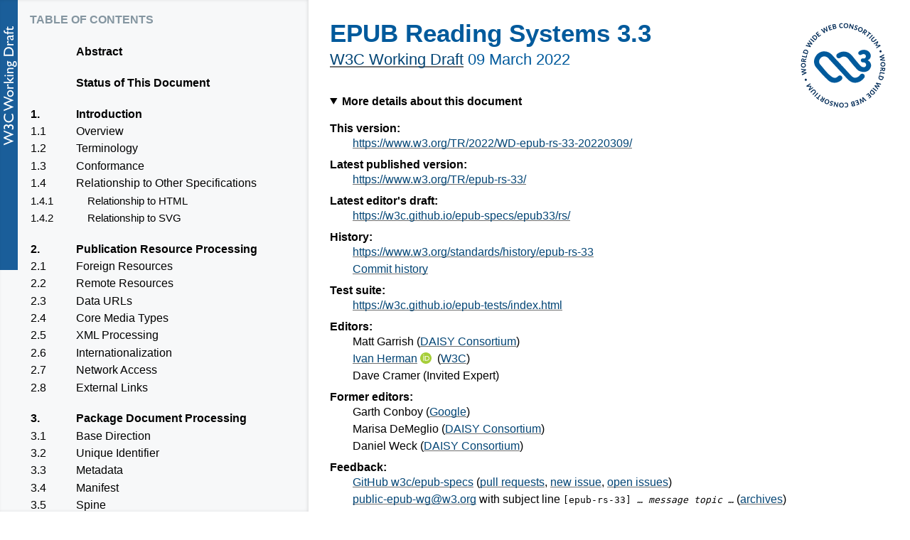

--- FILE ---
content_type: text/html; charset=utf-8
request_url: https://www.w3.org/TR/2022/WD-epub-rs-33-20220309/
body_size: 56549
content:
<!DOCTYPE html><html xmlns="http://www.w3.org/1999/xhtml" lang="en-US" xml:lang="en-US"><head>
<meta charset="utf-8">
<meta name="generator" content="ReSpec 31.0.11">
<meta name="viewport" content="width=device-width, initial-scale=1, shrink-to-fit=no">
<style>
span.example-title{text-transform:none}
:is(aside,div).example,div.illegal-example{padding:.5em;margin:1em 0;position:relative;clear:both}
div.illegal-example{color:red}
div.illegal-example p{color:#000}
:is(aside,div).example{border-left-width:.5em;border-left-style:solid;border-color:#e0cb52;background:#fcfaee}
aside.example div.example{border-left-width:.1em;border-color:#999;background:#fff}
.example pre{background-color:rgba(0,0,0,.03)}
</style>
<style>
.issue-label{text-transform:initial}
.warning>p:first-child{margin-top:0}
.warning{padding:.5em;border-left-width:.5em;border-left-style:solid}
span.warning{padding:.1em .5em .15em}
.issue.closed span.issue-number{text-decoration:line-through}
.warning{border-color:#f11;border-width:.2em;border-style:solid;background:#fbe9e9}
.warning-title:before{content:"⚠";font-size:1.3em;float:left;padding-right:.3em;margin-top:-.3em}
li.task-list-item{list-style:none}
input.task-list-item-checkbox{margin:0 .35em .25em -1.6em;vertical-align:middle}
.issue a.respec-gh-label{padding:5px;margin:0 2px 0 2px;font-size:10px;text-transform:none;text-decoration:none;font-weight:700;border-radius:4px;position:relative;bottom:2px;border:none;display:inline-block}
</style>
<style>
pre.idl{padding:1em;position:relative}
pre.idl>code{color:#000}
@media print{
pre.idl{white-space:pre-wrap}
}
.idlHeader{display:block;width:150px;background:#8ccbf2;color:#fff;font-family:sans-serif;font-weight:700;margin:-1em 0 1em -1em;height:28px;line-height:28px}
.idlHeader a.self-link{margin-left:.3cm;text-decoration:none;border-bottom:none}
.idlID{font-weight:700;color:#005a9c}
.idlType{color:#005a9c}
.idlName{color:#ff4500}
.idlName a{color:#ff4500;border-bottom:1px dotted #ff4500;text-decoration:none}
a.idlEnumItem{color:#000;border-bottom:1px dotted #ccc;text-decoration:none}
.idlSuperclass{font-style:italic;color:#005a9c}
.idlDefaultValue,.idlParamName{font-style:italic}
.extAttr{color:#666}
.idlSectionComment{color:gray}
.idlIncludes a{font-weight:700}
.respec-button-copy-paste:focus{text-decoration:none;border-color:#51a7e8;outline:0;box-shadow:0 0 5px rgba(81,167,232,.5)}
.respec-button-copy-paste:is(:focus:hover,.selected:focus){border-color:#51a7e8}
.respec-button-copy-paste:is(:hover,:active,.zeroclipboard-is-hover,.zeroclipboard-is-active){text-decoration:none;background-color:#ddd;background-image:linear-gradient(#eee,#ddd);border-color:#ccc}
.respec-button-copy-paste:is(:active,.selected,.zeroclipboard-is-active){background-color:#dcdcdc;background-image:none;border-color:#b5b5b5;box-shadow:inset 0 2px 4px rgba(0,0,0,.15)}
.respec-button-copy-paste.selected:hover{background-color:#cfcfcf}
.respec-button-copy-paste:is(:disabled,:disabled:hover,.disabled,.disabled:hover){color:rgba(102,102,102,.5);cursor:default;background-color:rgba(229,229,229,.5);background-image:none;border-color:rgba(197,197,197,.5);box-shadow:none}
@media print{
.respec-button-copy-paste{visibility:hidden}
}
</style>
<style>
dfn{cursor:pointer}
.dfn-panel{position:absolute;z-index:35;min-width:300px;max-width:500px;padding:.5em .75em;margin-top:.6em;font:small Helvetica Neue,sans-serif,Droid Sans Fallback;background:#fff;color:#000;box-shadow:0 1em 3em -.4em rgba(0,0,0,.3),0 0 1px 1px rgba(0,0,0,.05);border-radius:2px}
.dfn-panel:not(.docked)>.caret{position:absolute;top:-9px}
.dfn-panel:not(.docked)>.caret::after,.dfn-panel:not(.docked)>.caret::before{content:"";position:absolute;border:10px solid transparent;border-top:0;border-bottom:10px solid #fff;top:0}
.dfn-panel:not(.docked)>.caret::before{border-bottom:9px solid #a2a9b1}
.dfn-panel *{margin:0}
.dfn-panel b{display:block;color:#000;margin-top:.25em}
.dfn-panel ul a[href]{color:#333}
.dfn-panel>div{display:flex}
.dfn-panel a.self-link{font-weight:700;margin-right:auto}
.dfn-panel .marker{padding:.1em;margin-left:.5em;border-radius:.2em;text-align:center;white-space:nowrap;font-size:90%;color:#040b1c}
.dfn-panel .marker.dfn-exported{background:#d1edfd;box-shadow:0 0 0 .125em #1ca5f940}
.dfn-panel .marker.idl-block{background:#8ccbf2;box-shadow:0 0 0 .125em #0670b161}
.dfn-panel a:not(:hover){text-decoration:none!important;border-bottom:none!important}
.dfn-panel a[href]:hover{border-bottom-width:1px}
.dfn-panel ul{padding:0}
.dfn-panel li{margin-left:1em}
.dfn-panel.docked{position:fixed;left:.5em;top:unset;bottom:2em;margin:0 auto;max-width:calc(100vw - .75em * 2 - .5em - .2em * 2);max-height:30vh;overflow:auto}
</style>
		
		
<title>EPUB Reading Systems 3.3</title>
		
<style id="respec-mainstyle">
@keyframes pop{
0%{transform:scale(1,1)}
25%{transform:scale(1.25,1.25);opacity:.75}
100%{transform:scale(1,1)}
}
:is(h1,h2,h3,h4,h5,h6,a) abbr{border:none}
dfn{font-weight:700}
a.internalDFN{color:inherit;border-bottom:1px solid #99c;text-decoration:none}
a.externalDFN{color:inherit;border-bottom:1px dotted #ccc;text-decoration:none}
a.bibref{text-decoration:none}
.respec-offending-element:target{animation:pop .25s ease-in-out 0s 1}
.respec-offending-element,a[href].respec-offending-element{text-decoration:red wavy underline}
@supports not (text-decoration:red wavy underline){
.respec-offending-element:not(pre){display:inline-block}
.respec-offending-element{background:url([data-uri]) bottom repeat-x}
}
#references :target{background:#eaf3ff;animation:pop .4s ease-in-out 0s 1}
cite .bibref{font-style:normal}
code{color:#c63501}
th code{color:inherit}
a[href].orcid{padding-left:4px;padding-right:4px}
a[href].orcid>svg{margin-bottom:-2px}
.toc a,.tof a{text-decoration:none}
a .figno,a .secno{color:#000}
ol.tof,ul.tof{list-style:none outside none}
.caption{margin-top:.5em;font-style:italic}
table.simple{border-spacing:0;border-collapse:collapse;border-bottom:3px solid #005a9c}
.simple th{background:#005a9c;color:#fff;padding:3px 5px;text-align:left}
.simple th a{color:#fff;padding:3px 5px;text-align:left}
.simple th[scope=row]{background:inherit;color:inherit;border-top:1px solid #ddd}
.simple td{padding:3px 10px;border-top:1px solid #ddd}
.simple tr:nth-child(even){background:#f0f6ff}
.section dd>p:first-child{margin-top:0}
.section dd>p:last-child{margin-bottom:0}
.section dd{margin-bottom:1em}
.section dl.attrs dd,.section dl.eldef dd{margin-bottom:0}
#issue-summary>ul{column-count:2}
#issue-summary li{list-style:none;display:inline-block}
details.respec-tests-details{margin-left:1em;display:inline-block;vertical-align:top}
details.respec-tests-details>*{padding-right:2em}
details.respec-tests-details[open]{z-index:999999;position:absolute;border:thin solid #cad3e2;border-radius:.3em;background-color:#fff;padding-bottom:.5em}
details.respec-tests-details[open]>summary{border-bottom:thin solid #cad3e2;padding-left:1em;margin-bottom:1em;line-height:2em}
details.respec-tests-details>ul{width:100%;margin-top:-.3em}
details.respec-tests-details>li{padding-left:1em}
.self-link:hover{opacity:1;text-decoration:none;background-color:transparent}
aside.example .marker>a.self-link{color:inherit}
.header-wrapper{display:flex;align-items:baseline}
:is(h2,h3,h4,h5,h6):not(#toc>h2,#abstract>h2,#sotd>h2,.head>h2){position:relative;left:-.5em}
:is(h2,h3,h4,h5,h6):not(#toch2)+a.self-link{color:inherit;order:-1;position:relative;left:-1.1em;font-size:1rem;opacity:.5}
:is(h2,h3,h4,h5,h6)+a.self-link::before{content:"§";text-decoration:none;color:var(--heading-text)}
:is(h2,h3)+a.self-link{top:-.2em}
:is(h4,h5,h6)+a.self-link::before{color:#000}
@media (max-width:767px){
dd{margin-left:0}
}
@media print{
.removeOnSave{display:none}
}
</style>
		
		
		
		
	
<style>

ul.nomark,
ol.nomark {
    list-style-type: none;
}

ol.cmt,
ul.flat {
	list-style-type: none;
	padding-left: 0;
}

ol.cmt {
	margin: 0;
}

dl.elemdef {
    border-left: 0.5em solid rgb(145,200,255);
    background-color: rgb(236,246,255);
    padding: 0.5em 1em;
	margin-bottom: 2em;
}

dl.elemdef ul.nomark {
	padding-left: 1em;
}

dl.elemdef > dd > ul.nomark:first-child {
	padding-left: 0 !important;
}

dl.conformance-list > dd {
    margin-top: 0.7em;
}


/* styles for conformance list links */

a.hidden-reveal {
    color: #005A9C !important;
}
a.hidden-reveal::before {
    content: "›" !important;
}
a.hidden-reveal:link {
    text-decoration: none !important;
    color: #005A9C !important;
    border-bottom: none !important;
}
a.hidden-reveal:visited {
    text-decoration: none !important;
    color: #005A9C !important;
}
a.hidden-reveal:hover {
    background-color: rgb(255,255,0) !important;
}
a.hidden-reveal:active {
    text-decoration: none !important;
    color: #005A9C !important;
}

/* styles for prefix mapping tables */

table.mapping {
    border-collapse: collapse;
}

table.mapping th,
table.mapping td {
    padding: 0.5em;
    border-bottom: 1px solid rgb(0,90,156);
}

table.mapping tr > td:first-child {
    border-right: 1px solid rgb(220,220,220);
}


/*  EBNF tables */


table.productionset {
    border: none;
    border-left: 5px solid rgb(145,200,255);
    background-color: rgb(236,246,255);
}

table.productionset caption {
	text-align: left;
	font-size: 80%;
	font-style: normal;
}

table.productionset tbody tr {
    border: none;
}

table.productionset tbody tr td {
    border: none;
    padding: 0.5em;
    border-bottom: 1px solid #ddd;
}

table.productionset tbody tr td a {
    text-decoration: none;
    border-bottom: 1px dotted #000090;
}

table.productionset tbody tr td a:hover {
    text-decoration: underline;
}

table.productionset tbody tr td a:visited,
table.productionset tbody tr td a:active,
table.productionset tbody tr td a:hover {
    color: #000090;
}

a.deprecated,
a.legacy {
	font-size: 85%;
	text-transform: uppercase;
}

/* styles for core media types */

table#tbl-core-media-types {
    border-spacing: 0px;
    padding: 1em;
    margin-top: 1.5em;
    margin-bottom: 2em;    
}

table#tbl-core-media-types th {
    border-bottom: 1px solid #005A9C;
    font-weight: bold;
    padding: 0.5em;
    font-weight: bold;
    color: #000090;
    font-size: 90%
}

table#tbl-core-media-types td {
    border-bottom: 1px solid #005A9C;
    border-right: 1px solid #efefef;
    padding: 0.5em;
    text-align: left
}

table#tbl-core-media-types tr td:last-child {
    border-right: none;
}

table#tbl-core-media-types td *, table#tbl-core-media-types td > * {
    text-align: left;
}

table#tbl-core-media-types, table#tbl-core-media-types tbody {
    padding: 0;
}

table#tbl-core-media-types caption {
    text-align: left;
    font-size: 90%
}

.tbl-group {
	text-align: left;
	border-bottom: none;
	color: rgb(0, 0, 0);
	background-color: rgb(240, 248, 255);
}

table#tbl-core-media-types > thead > tr > th {
    background-color: rgb(240,240,240);
    text-align: left;
    white-space:nowrap;
}

table#tbl-core-media-types > tbody > tr > th {    
    text-align: left;
    font-weight: normal;
    font-style: italic;
    padding: 3px;
}

table#tbl-core-media-types td, table#tbl-core-media-types th, table#tbl-core-media-types tr {
    border-color: #005A9C;
    margin: 0em;
}

table#tbl-core-media-types td code, table#tbl-core-media-types td a {
    white-space:nowrap;
}

td[headers="tbl-cmt-appl"] {
    font-size: .9em;
}




/****************************************************/
/*  property tables                                 */
/****************************************************/

/* ensure confomity of width for property tables */
section.vocab table {
	border-spacing: 0px;
	border: none;
	font-size: 1em;
	width: 100%
}

section.vocab table td, table th {
	border: none;
	background-color: rgb(236,246,255);
	color: rgb(0,0,0);
	padding: 0.3em;
	vertical-align: top;
}

section.vocab table th {
    text-align: left;
	vertical-align: top;
    width: 8em;
    border-right: 1px solid rgb(145,200,255);
}

section.vocab table th {
    border-left: 5px solid rgb(145,200,255);
}

section.vocab td {
    padding: 3px 3px 3px 10px;
}

section.vocab td > p:first-child {
	padding: 0em;
	margin: 0em
}


/* Reserved prefix tables */

table.prefix {
    border-spacing: 0px;
    padding: 1em;
    margin-top: 1.5em;
    margin-bottom: 2em;    
}
table.prefix th {
    border-bottom: 1px solid #005A9C;
    font-weight: bold;
    padding: 0.5em;
    font-weight: bold;
    color: #000090;
    font-size: 90%
}
table.prefix td {
    border-bottom: 1px solid #005A9C;
    border-right: 1px solid #efefef;
    padding: 0.5em;
    text-align: left
}
table.prefix tr td:last-child {
    border-right: none;
}
table.prefix td *, table.prefix td > * {
    text-align: left;
}
table.prefix, table.prefix tbody {
    padding: 0;
}

table.prefix caption {
    text-align: left;
    font-size: 90%
}


/* Table zebra style... */

table.zebra {
    font-size:inherit;
    font:90%;
    margin:1em;
}

table.zebra td {
    padding-left: 0.3em;
}

table.zebra th {
    font-weight: bold;
    text-align: center;
    background-color: rgb(0,0,128) !important;
    font-size: 110%;
    background: hsl(180, 30%, 50%);
    color: #fff;
}

table.zebra th a:link {
  color: #fff;
}

table.zebra th a:visited {
  color: #aaa;
}

table.zebra tr:nth-child(even) {
    background-color: hsl(180, 30%, 93%) !important;
}

table.zebra th{border-bottom:1px solid #bbb;padding:.2em 1em;}
table.zebra td{border-bottom:1px solid #ddd;padding:.2em 1em;}

/* structure defs */

section#structure-vocab dd > p:first-child {
	margin-top: 1rem !important;
}

section#structure-vocab dd + dd {
	font-size: 90%;
}

.subproplabel {
	font-style: italic;
}

p.support {
	border-left: 0.4rem solid rgb(255,255,0);
	background-color: rgb(255,255,230);
	padding: 0.7rem;
}

p.caution, div.caution {
	padding: 0.5rem;
	border-left: 0.5rem solid rgb(255,140,0);
	background-color: rgb(254,236,207);
}

div.caution-title > span {
	color: rgb(140,40,0);
	text-transform: uppercase;
}

details.desc {
	margin-top: -2.5rem !important;
	margin-left: 3rem !important;
}

details.desc > summary {
	text-align: left;
    font-weight: normal !important;
    font-style: italic;
}

</style>
<meta name="description" content="EPUB® 3 defines a distribution and interchange format for digital publications and documents. The EPUB
				format provides a means of representing, packaging, and encoding structured and semantically enhanced
				Web content — including HTML, CSS, SVG and other resources — for distribution in a single-file
				container.">
<link rel="canonical" href="https://www.w3.org/TR/epub-rs-33/">
<style>
.hljs{display:block;overflow-x:auto;padding:.5em;color:#383a42;background:#fafafa}
.hljs-comment,.hljs-quote{color:#717277;font-style:italic}
.hljs-doctag,.hljs-formula,.hljs-keyword{color:#a626a4}
.hljs-deletion,.hljs-name,.hljs-section,.hljs-selector-tag,.hljs-subst{color:#ca4706;font-weight:700}
.hljs-literal{color:#0b76c5}
.hljs-addition,.hljs-attribute,.hljs-meta-string,.hljs-regexp,.hljs-string{color:#42803c}
.hljs-built_in,.hljs-class .hljs-title{color:#9a6a01}
.hljs-attr,.hljs-number,.hljs-selector-attr,.hljs-selector-class,.hljs-selector-pseudo,.hljs-template-variable,.hljs-type,.hljs-variable{color:#986801}
.hljs-bullet,.hljs-link,.hljs-meta,.hljs-selector-id,.hljs-symbol,.hljs-title{color:#336ae3}
.hljs-emphasis{font-style:italic}
.hljs-strong{font-weight:700}
.hljs-link{text-decoration:underline}
</style>
<style>
var{position:relative;cursor:pointer}
var[data-type]::after,var[data-type]::before{position:absolute;left:50%;top:-6px;opacity:0;transition:opacity .4s;pointer-events:none}
var[data-type]::before{content:"";transform:translateX(-50%);border-width:4px 6px 0 6px;border-style:solid;border-color:transparent;border-top-color:#000}
var[data-type]::after{content:attr(data-type);transform:translateX(-50%) translateY(-100%);background:#000;text-align:center;font-family:"Dank Mono","Fira Code",monospace;font-style:normal;padding:6px;border-radius:3px;color:#daca88;text-indent:0;font-weight:400}
var[data-type]:hover::after,var[data-type]:hover::before{opacity:1}
</style>
<script id="initialUserConfig" type="application/json">{
  "group": "epub",
  "wgPublicList": "public-epub-wg",
  "specStatus": "WD",
  "shortName": "epub-rs-33",
  "edDraftURI": "https://w3c.github.io/epub-specs/epub33/rs/",
  "previousPublishDate": "2022-03-09",
  "previousMaturity": "WD",
  "copyrightStart": "1999",
  "editors": [
    {
      "name": "Matt Garrish",
      "company": "DAISY Consortium",
      "companyURL": "https://www.daisy.org",
      "w3cid": 51655
    },
    {
      "name": "Ivan Herman",
      "url": "https://www.w3.org/People/Ivan/",
      "company": "W3C",
      "w3cid": 7382,
      "orcid": "https://orcid.org/0000-0003-0782-2704",
      "companyURL": "https://www.w3.org"
    },
    {
      "name": "Dave Cramer",
      "company": "Invited Expert",
      "w3cid": 65283
    }
  ],
  "formerEditors": [
    {
      "name": "Garth Conboy",
      "company": "Google",
      "companyURL": "https://www.google.com",
      "w3cid": 92141
    },
    {
      "name": "Marisa DeMeglio",
      "company": "DAISY Consortium",
      "companyURL": "https://www.daisy.org",
      "w3cid": 35713
    },
    {
      "name": "Daniel Weck",
      "company": "DAISY Consortium",
      "companyURL": "https://www.daisy.org",
      "w3cid": 45653
    }
  ],
  "includePermalinks": true,
  "permalinkEdge": true,
  "permalinkHide": false,
  "diffTool": "http://www.aptest.com/standards/htmldiff/htmldiff.pl",
  "github": {
    "repoURL": "https://github.com/w3c/epub-specs",
    "branch": "main"
  },
  "localBiblio": {
    "CSSSnapshot": {
      "title": "CSS Snapshot",
      "href": "https://www.w3.org/TR/CSS/",
      "id": "csssnapshot"
    },
    "EPUBContentDocs-301": {
      "authors": [
        "Markus Gylling",
        "William McCoy",
        "Elika J. Etimad",
        "Matt Garrish"
      ],
      "title": "EPUB Content Documents 3.0.1",
      "href": "http://idpf.org/epub/301/spec/epub-contentdocs-20140626.html",
      "date": "26 June 2014",
      "publisher": "IDPF",
      "id": "epubcontentdocs-301"
    },
    "EPUBPackages-32": {
      "authors": [
        "Matt Garrish",
        "Dave Cramer"
      ],
      "title": "EPUB Packages 3.2",
      "href": "https://www.w3.org/publishing/epub32/epub-packages.html",
      "date": "08 May 2019",
      "publisher": "EPUB 3 Community Group",
      "id": "epubpackages-32"
    },
    "H264": {
      "title": "H.264 : Advanced video coding for generic audiovisual services",
      "href": "https://www.itu.int/ITU-T/recommendations/rec.aspx?rec=13189",
      "date": "2017-04-13",
      "id": "h264"
    },
    "SVG": {
      "title": "SVG",
      "href": "https://www.w3.org/TR/SVG/",
      "publisher": "W3C",
      "id": "svg"
    },
    "W3CProcess": {
      "title": "W3C Process Document",
      "href": "https://www.w3.org/Consortium/Process/",
      "id": "w3cprocess"
    }
  },
  "preProcess": [
    null,
    null
  ],
  "postProcess": [
    null
  ],
  "testSuiteURI": "https://w3c.github.io/epub-tests/index.html",
  "lint": {
    "wpt-tests-exist": true
  },
  "publishDate": "2022-03-09",
  "publishISODate": "2022-03-09T00:00:00.000Z",
  "generatedSubtitle": "W3C Working Draft 09 March 2022"
}</script>
<link rel="stylesheet" href="https://www.w3.org/StyleSheets/TR/2021/W3C-WD"></head>
	<body class="h-entry" data-cite="WEBIDL"><div class="head">
    <p class="logos"><a class="logo" href="https://www.w3.org/"><img crossorigin="" alt="W3C" height="48" src="https://www.w3.org/StyleSheets/TR/2021/logos/W3C" width="72">
  </a></p>
    <h1 id="title" class="title">EPUB Reading Systems 3.3</h1> 
    <p id="w3c-state"><a href="https://www.w3.org/standards/types#WD">W3C Working Draft</a> <time class="dt-published" datetime="2022-03-09">09 March 2022</time></p>
    <details open="">
      <summary>More details about this document</summary>
      <dl>
        <dt>This version:</dt><dd>
                <a class="u-url" href="https://www.w3.org/TR/2022/WD-epub-rs-33-20220309/">https://www.w3.org/TR/2022/WD-epub-rs-33-20220309/</a>
              </dd>
        <dt>Latest published version:</dt><dd>
                <a href="https://www.w3.org/TR/epub-rs-33/">https://www.w3.org/TR/epub-rs-33/</a>
              </dd>
        <dt>Latest editor's draft:</dt><dd><a href="https://w3c.github.io/epub-specs/epub33/rs/">https://w3c.github.io/epub-specs/epub33/rs/</a></dd>
        <dt>History:</dt><dd>
                    <a href="https://www.w3.org/standards/history/epub-rs-33">https://www.w3.org/standards/history/epub-rs-33</a>
                  </dd><dd>
                    <a href="https://github.com/w3c/epub-specs/commits/main">Commit history</a>
                  </dd>
        <dt>Test suite:</dt><dd><a href="https://w3c.github.io/epub-tests/index.html">https://w3c.github.io/epub-tests/index.html</a></dd>
        
        
        
        
        <dt>Editors:</dt><dd class="editor p-author h-card vcard" data-editor-id="51655">
    <span class="p-name fn">Matt Garrish</span> (<a class="p-org org h-org" href="https://www.daisy.org">DAISY Consortium</a>)
  </dd><dd class="editor p-author h-card vcard" data-editor-id="7382">
    <a class="u-url url p-name fn" href="https://www.w3.org/People/Ivan/">Ivan Herman</a><a class="p-name orcid" href="https://orcid.org/0000-0003-0782-2704"><svg width="16" height="16" xmlns="http://www.w3.org/2000/svg" viewBox="0 0 256 256">
  <style>

    .st1 {
      fill: #fff;
    }
  
</style>
  <path d="M256 128c0 70.7-57.3 128-128 128S0 198.7 0 128 57.3 0 128 0s128 57.3 128 128z" fill="#a6ce39"></path>
  <path class="st1" d="M86.3 186.2H70.9V79.1h15.4v107.1zM108.9 79.1h41.6c39.6 0 57 28.3 57 53.6 0 27.5-21.5 53.6-56.8 53.6h-41.8V79.1zm15.4 93.3h24.5c34.9 0 42.9-26.5 42.9-39.7C191.7 111.2 178 93 148 93h-23.7v79.4zM88.7 56.8c0 5.5-4.5 10.1-10.1 10.1s-10.1-4.6-10.1-10.1c0-5.6 4.5-10.1 10.1-10.1s10.1 4.6 10.1 10.1z"></path>
</svg></a> (<a class="p-org org h-org" href="https://www.w3.org">W3C</a>)
  </dd><dd class="editor p-author h-card vcard" data-editor-id="65283">
    <span class="p-name fn">Dave Cramer</span> (<span class="p-org org h-org">Invited Expert</span>)
  </dd>
        <dt>
                Former editors:
              </dt><dd class="editor p-author h-card vcard" data-editor-id="92141">
    <span class="p-name fn">Garth Conboy</span> (<a class="p-org org h-org" href="https://www.google.com">Google</a>)
  </dd><dd class="editor p-author h-card vcard" data-editor-id="35713">
    <span class="p-name fn">Marisa DeMeglio</span> (<a class="p-org org h-org" href="https://www.daisy.org">DAISY Consortium</a>)
  </dd><dd class="editor p-author h-card vcard" data-editor-id="45653">
    <span class="p-name fn">Daniel Weck</span> (<a class="p-org org h-org" href="https://www.daisy.org">DAISY Consortium</a>)
  </dd>
        
        <dt>Feedback:</dt><dd>
        <a href="https://github.com/w3c/epub-specs/">GitHub w3c/epub-specs</a>
        (<a href="https://github.com/w3c/epub-specs/pulls/">pull requests</a>,
        <a href="https://github.com/w3c/epub-specs/issues/new/choose">new issue</a>,
        <a href="https://github.com/w3c/epub-specs/issues/">open issues</a>)
      </dd><dd><a href="mailto:public-epub-wg@w3.org?subject=%5Bepub-rs-33%5D%20YOUR%20TOPIC%20HERE">public-epub-wg@w3.org</a> with subject line <kbd>[epub-rs-33] <em>… message topic …</em></kbd> (<a rel="discussion" href="https://lists.w3.org/Archives/Public/public-epub-wg">archives</a>)</dd>
        
        
      </dl>
    </details>
    
    
    <p class="copyright">
    <a href="https://www.w3.org/Consortium/Legal/ipr-notice#Copyright">Copyright</a>
    ©
    1999-2022
    
    <a href="https://www.w3.org/"><abbr title="World Wide Web Consortium">W3C</abbr></a><sup>®</sup> (<a href="https://www.csail.mit.edu/"><abbr title="Massachusetts Institute of Technology">MIT</abbr></a>,
    <a href="https://www.ercim.eu/"><abbr title="European Research Consortium for Informatics and Mathematics">ERCIM</abbr></a>, <a href="https://www.keio.ac.jp/">Keio</a>,
    <a href="https://ev.buaa.edu.cn/">Beihang</a>). W3C
    <a href="https://www.w3.org/Consortium/Legal/ipr-notice#Legal_Disclaimer">liability</a>,
    <a href="https://www.w3.org/Consortium/Legal/ipr-notice#W3C_Trademarks">trademark</a> and
    <a rel="license" href="https://www.w3.org/Consortium/Legal/2015/copyright-software-and-document" title="W3C Software and Document Notice and License">permissive document license</a> rules apply.
  </p>
    <hr title="Separator for header">
  </div>
		<section id="abstract" class="introductory"><h2>Abstract</h2>
			<p>EPUB® 3 defines a distribution and interchange format for digital publications and documents. The EPUB
				format provides a means of representing, packaging, and encoding structured and semantically enhanced
				Web content — including HTML, CSS, SVG and other resources — for distribution in a single-file
				container.</p>
			<p>This specification defines the conformance requirements for EPUB 3 Reading Systems — the user agents that
				render EPUB Publications.</p>
		</section>
		<section id="sotd" class="introductory"><h2>Status of This Document</h2><p><em>This section describes the status of this
      document at the time of its publication. A list of current <abbr title="World Wide Web Consortium">W3C</abbr>
      publications and the latest revision of this technical report can be found
      in the <a href="https://www.w3.org/TR/"><abbr title="World Wide Web Consortium">W3C</abbr> technical reports index</a> at
      https://www.w3.org/TR/.</em></p><p>
    This document was published by the <a href="https://www.w3.org/groups/wg/epub">EPUB 3 Working Group</a> as
    a Working Draft using the
        <a href="https://www.w3.org/2021/Process-20211102/#recs-and-notes">Recommendation track</a>. 
  </p><p>Publication as a Working Draft does not
  imply endorsement by <abbr title="World Wide Web Consortium">W3C</abbr> and its Members. </p><p>
    This is a draft document and may be updated, replaced or obsoleted by other
    documents at any time. It is inappropriate to cite this document as other
    than work in progress.
    
  </p><p>
    
        This document was produced by a group
        operating under the
        <a href="https://www.w3.org/Consortium/Patent-Policy/"><abbr title="World Wide Web Consortium">W3C</abbr> Patent
          Policy</a>.
      
    
                <abbr title="World Wide Web Consortium">W3C</abbr> maintains a
                <a rel="disclosure" href="https://www.w3.org/groups/wg/epub/ipr">public list of any patent disclosures</a>
          made in connection with the deliverables of
          the group; that page also includes
          instructions for disclosing a patent. An individual who has actual
          knowledge of a patent which the individual believes contains
          <a href="https://www.w3.org/Consortium/Patent-Policy/#def-essential">Essential Claim(s)</a>
          must disclose the information in accordance with
          <a href="https://www.w3.org/Consortium/Patent-Policy/#sec-Disclosure">section 6 of the <abbr title="World Wide Web Consortium">W3C</abbr> Patent Policy</a>.
        
  </p><p>
                  This document is governed by the
                  <a id="w3c_process_revision" href="https://www.w3.org/2021/Process-20211102/">2 November 2021 <abbr title="World Wide Web Consortium">W3C</abbr> Process Document</a>.
                </p></section><nav id="toc"><h2 class="introductory" id="table-of-contents">Table of Contents</h2><ol class="toc"><li class="tocline"><a class="tocxref" href="#abstract">Abstract</a></li><li class="tocline"><a class="tocxref" href="#sotd">Status of This Document</a></li><li class="tocline"><a class="tocxref" href="#sec-introduction"><bdi class="secno">1. </bdi>Introduction</a><ol class="toc"><li class="tocline"><a class="tocxref" href="#sec-intro-overview"><bdi class="secno">1.1 </bdi>Overview</a></li><li class="tocline"><a class="tocxref" href="#sec-terminology"><bdi class="secno">1.2 </bdi>Terminology</a></li><li class="tocline"><a class="tocxref" href="#conformance"><bdi class="secno">1.3 </bdi>Conformance</a></li><li class="tocline"><a class="tocxref" href="#sec-intro-relations"><bdi class="secno">1.4 </bdi>Relationship to Other Specifications</a><ol class="toc"><li class="tocline"><a class="tocxref" href="#rel"><bdi class="secno">1.4.1 </bdi>Relationship to HTML</a></li><li class="tocline"><a class="tocxref" href="#sec-overview-relations-svg"><bdi class="secno">1.4.2 </bdi>Relationship to SVG</a></li></ol></li></ol></li><li class="tocline"><a class="tocxref" href="#sec-pub-resources"><bdi class="secno">2. </bdi>Publication Resource Processing</a><ol class="toc"><li class="tocline"><a class="tocxref" href="#sec-epub-rs-conf-foreign-res"><bdi class="secno">2.1 </bdi>Foreign Resources</a></li><li class="tocline"><a class="tocxref" href="#sec-epub-rs-conf-remote-res"><bdi class="secno">2.2 </bdi>Remote Resources</a></li><li class="tocline"><a class="tocxref" href="#sec-epub-rs-conf-data-urls"><bdi class="secno">2.3 </bdi>Data URLs</a></li><li class="tocline"><a class="tocxref" href="#sec-epub-rs-conf-cmt"><bdi class="secno">2.4 </bdi>Core Media Types</a></li><li class="tocline"><a class="tocxref" href="#sec-epub-rs-conf-xml"><bdi class="secno">2.5 </bdi>XML Processing</a></li><li class="tocline"><a class="tocxref" href="#sec-epub-rs-i18n"><bdi class="secno">2.6 </bdi>Internationalization</a></li><li class="tocline"><a class="tocxref" href="#sec-epub-rs-network-access"><bdi class="secno">2.7 </bdi>Network Access</a></li><li class="tocline"><a class="tocxref" href="#sec-epub-rs-external-links"><bdi class="secno">2.8 </bdi>External Links</a></li></ol></li><li class="tocline"><a class="tocxref" href="#sec-package-doc"><bdi class="secno">3. </bdi>Package Document Processing</a><ol class="toc"><li class="tocline"><a class="tocxref" href="#sec-pkg-doc-base-dir"><bdi class="secno">3.1 </bdi>Base Direction</a></li><li class="tocline"><a class="tocxref" href="#sec-pkg-doc-pub-identifiers"><bdi class="secno">3.2 </bdi>Unique Identifier</a></li><li class="tocline"><a class="tocxref" href="#sec-pkg-doc-metadata"><bdi class="secno">3.3 </bdi>Metadata</a></li><li class="tocline"><a class="tocxref" href="#sec-pkg-doc-manifest"><bdi class="secno">3.4 </bdi>Manifest</a></li><li class="tocline"><a class="tocxref" href="#sec-pkg-doc-spine"><bdi class="secno">3.5 </bdi>Spine</a><ol class="toc"><li class="tocline"><a class="tocxref" href="#spine-overrides"><bdi class="secno">3.5.1 </bdi>Spine Overrides</a></li></ol></li><li class="tocline"><a class="tocxref" href="#sec-pkg-doc-collections"><bdi class="secno">3.6 </bdi>Collections</a></li></ol></li><li class="tocline"><a class="tocxref" href="#sec-contentdocs"><bdi class="secno">4. </bdi>Content Document Processing</a><ol class="toc"><li class="tocline"><a class="tocxref" href="#sec-xhtml"><bdi class="secno">4.1 </bdi>XHTML Content Documents</a><ol class="toc"><li class="tocline"><a class="tocxref" href="#sec-xhtml-extensions"><bdi class="secno">4.1.1 </bdi>HTML Extensions</a><ol class="toc"><li class="tocline"><a class="tocxref" href="#sec-xhtml-aria"><bdi class="secno">4.1.1.1 </bdi>ARIA</a></li><li class="tocline"><a class="tocxref" href="#sec-xhtml-structural-semantics"><bdi class="secno">4.1.1.2 </bdi>Structural Semantics</a></li><li class="tocline"><a class="tocxref" href="#sec-xhtml-rdfa"><bdi class="secno">4.1.1.3 </bdi>RDFa</a></li><li class="tocline"><a class="tocxref" href="#sec-xhtml-microdata"><bdi class="secno">4.1.1.4 </bdi>Microdata</a></li><li class="tocline"><a class="tocxref" href="#sec-xhtml-content-switch"><bdi class="secno">4.1.1.5 </bdi>Content Switching (Deprecated)</a></li><li class="tocline"><a class="tocxref" href="#sec-xhtml-epub-trigger"><bdi class="secno">4.1.1.6 </bdi>The <code>epub:trigger</code> Element (Deprecated)</a></li><li class="tocline"><a class="tocxref" href="#sec-xhtml-custom-attributes"><bdi class="secno">4.1.1.7 </bdi>Custom Attributes</a></li></ol></li><li class="tocline"><a class="tocxref" href="#sec-xhtml-deviations"><bdi class="secno">4.1.2 </bdi>HTML Deviations and Constraints</a><ol class="toc"><li class="tocline"><a class="tocxref" href="#sec-xhtml-mathml"><bdi class="secno">4.1.2.1 </bdi>MathML</a></li><li class="tocline"><a class="tocxref" href="#sec-xhtml-svg"><bdi class="secno">4.1.2.2 </bdi>Embedded SVG</a><ol class="toc"><li class="tocline"><a class="tocxref" href="#sec-xhtml-svg-css"><bdi class="secno">4.1.2.2.1 </bdi>Embedded SVG and CSS</a></li></ol></li><li class="tocline"><a class="tocxref" href="#sec-xhtml-forms"><bdi class="secno">4.1.2.3 </bdi>Form Submission</a></li></ol></li></ol></li><li class="tocline"><a class="tocxref" href="#sec-svg"><bdi class="secno">4.2 </bdi>SVG Content Documents</a></li><li class="tocline"><a class="tocxref" href="#sec-css"><bdi class="secno">4.3 </bdi>Cascading Style Sheets (CSS)</a></li><li class="tocline"><a class="tocxref" href="#sec-scripted-content"><bdi class="secno">4.4 </bdi>Scripting</a><ol class="toc"><li class="tocline"><a class="tocxref" href="#sec-local-storage"><bdi class="secno">4.4.1 </bdi>Local Storage</a></li><li class="tocline"><a class="tocxref" href="#sec-scripted-content-events"><bdi class="secno">4.4.2 </bdi>Event Model</a></li><li class="tocline"><a class="tocxref" href="#sec-scripted-content-security"><bdi class="secno">4.4.3 </bdi>Security Considerations</a></li></ol></li></ol></li><li class="tocline"><a class="tocxref" href="#sec-nav"><bdi class="secno">5. </bdi>Navigation Document Processing</a></li><li class="tocline"><a class="tocxref" href="#sec-fixed-layouts"><bdi class="secno">6. </bdi>Fixed-Layout Documents Processing</a><ol class="toc"><li class="tocline"><a class="tocxref" href="#sec-fxl-props"><bdi class="secno">6.1 </bdi>Fixed-Layout Properties</a><ol class="toc"><li class="tocline"><a class="tocxref" href="#layout"><bdi class="secno">6.1.1 </bdi>The <code>rendition:layout</code> Property</a></li><li class="tocline"><a class="tocxref" href="#orientation"><bdi class="secno">6.1.2 </bdi>The <code>rendition:orientation</code> Property</a></li><li class="tocline"><a class="tocxref" href="#spread"><bdi class="secno">6.1.3 </bdi>The <code>rendition:spread</code> Property</a></li><li class="tocline"><a class="tocxref" href="#page-spread"><bdi class="secno">6.1.4 </bdi>The <code>rendition:page-spread-*</code> Properties</a></li></ol></li><li class="tocline"><a class="tocxref" href="#sec-fxl-dimensions"><bdi class="secno">6.2 </bdi>Initial Containing Block Dimensions</a></li><li class="tocline"><a class="tocxref" href="#sec-fxl-viewport"><bdi class="secno">6.3 </bdi>Viewport Rendering</a></li></ol></li><li class="tocline"><a class="tocxref" href="#sec-ocf"><bdi class="secno">7. </bdi>Open Container Format Processing</a><ol class="toc"><li class="tocline"><a class="tocxref" href="#sec-container-abstract"><bdi class="secno">7.1 </bdi>OCF Abstract Container</a><ol class="toc"><li class="tocline"><a class="tocxref" href="#sec-container-iri"><bdi class="secno">7.1.1 </bdi>URL of the Root Directory</a></li><li class="tocline"><a class="tocxref" href="#sec-container-filenames"><bdi class="secno">7.1.2 </bdi>File Names</a></li><li class="tocline"><a class="tocxref" href="#sec-container-metainf"><bdi class="secno">7.1.3 </bdi><code>META-INF</code> Directory</a></li></ol></li><li class="tocline"><a class="tocxref" href="#sec-container-zip"><bdi class="secno">7.2 </bdi>OCF ZIP Container</a></li><li class="tocline"><a class="tocxref" href="#sec-container-fobfus"><bdi class="secno">7.3 </bdi>Font Obfuscation</a></li></ol></li><li class="tocline"><a class="tocxref" href="#sec-media-overlays"><bdi class="secno">8. </bdi>Media Overlays Processing</a><ol class="toc"><li class="tocline"><a class="tocxref" href="#sec-behaviors-loading"><bdi class="secno">8.1 </bdi>Loading the Media Overlay</a></li><li class="tocline"><a class="tocxref" href="#sec-behaviors-playback"><bdi class="secno">8.2 </bdi>Basic Playback</a><ol class="toc"><li class="tocline"><a class="tocxref" href="#sec-rsconf-timing-synch"><bdi class="secno">8.2.1 </bdi>Timing and Synchronization</a></li><li class="tocline"><a class="tocxref" href="#sec-rsconf-rendering-audio"><bdi class="secno">8.2.2 </bdi>Rendering Audio</a></li><li class="tocline"><a class="tocxref" href="#sec-rsconf-rendering-text"><bdi class="secno">8.2.3 </bdi>Rendering EPUB Content Document Elements</a></li></ol></li><li class="tocline"><a class="tocxref" href="#sec-behaviors-interaction"><bdi class="secno">8.3 </bdi>Interacting with the EPUB Content Document</a><ol class="toc"><li class="tocline"><a class="tocxref" href="#sec-rsconf-navigation"><bdi class="secno">8.3.1 </bdi>Navigation</a></li><li class="tocline"><a class="tocxref" href="#sec-embedded-media"><bdi class="secno">8.3.2 </bdi>Embedded Audio and Video</a></li><li class="tocline"><a class="tocxref" href="#sec-text-to-speech"><bdi class="secno">8.3.3 </bdi>Text-to-Speech</a></li></ol></li><li class="tocline"><a class="tocxref" href="#sec-behaviors-skip-escape"><bdi class="secno">8.4 </bdi>Skippability and Escapability</a><ol class="toc"><li class="tocline"><a class="tocxref" href="#sec-skippability"><bdi class="secno">8.4.1 </bdi>Skippability</a></li><li class="tocline"><a class="tocxref" href="#sec-escapability"><bdi class="secno">8.4.2 </bdi>Escapability</a></li></ol></li></ol></li><li class="tocline"><a class="tocxref" href="#sec-structural-semantics"><bdi class="secno">9. </bdi>Processing Structural Semantics</a></li><li class="tocline"><a class="tocxref" href="#sec-vocab-assoc"><bdi class="secno">10. </bdi>Vocabulary Association Mechanisms</a></li><li class="tocline"><a class="tocxref" href="#sec-package-metadata-rendering"><bdi class="secno">11. </bdi>Package Rendering Metadata Processing</a><ol class="toc"><li class="tocline"><a class="tocxref" href="#flow"><bdi class="secno">11.1 </bdi>The <code>rendition:flow</code> Property</a></li><li class="tocline"><a class="tocxref" href="#align-x-center"><bdi class="secno">11.2 </bdi>The <code>rendition:align-x-center</code> Property</a></li></ol></li><li class="tocline"><a class="tocxref" href="#sec-epub-rs-conf-backward"><bdi class="secno">12. </bdi>Backward Compatibility</a></li><li class="tocline"><a class="tocxref" href="#sec-epub-rs-conf-forward"><bdi class="secno">13. </bdi>Forward Compatibility</a></li><li class="tocline"><a class="tocxref" href="#sec-accessibility"><bdi class="secno">14. </bdi>Accessibility</a></li><li class="tocline"><a class="tocxref" href="#sec-security-privacy"><bdi class="secno">15. </bdi>Security and Privacy</a><ol class="toc"><li class="tocline"><a class="tocxref" href="#security-privacy-overview"><bdi class="secno">15.1 </bdi>Overview</a></li><li class="tocline"><a class="tocxref" href="#epub-threat-model"><bdi class="secno">15.2 </bdi>Threat Model</a></li><li class="tocline"><a class="tocxref" href="#security-privacy-recommendations"><bdi class="secno">15.3 </bdi>Recommendations</a></li></ol></li><li class="tocline"><a class="tocxref" href="#app-epubReadingSystem"><bdi class="secno">16. </bdi><span>epubReadingSystem</span> Object</a><ol class="toc"><li class="tocline"><a class="tocxref" href="#app-ers-idl"><bdi class="secno">16.1 </bdi>Interface Definition</a></li><li class="tocline"><a class="tocxref" href="#app-ers-desc"><bdi class="secno">16.2 </bdi>Description</a></li><li class="tocline"><a class="tocxref" href="#app-ers-properties"><bdi class="secno">16.3 </bdi>Properties</a></li><li class="tocline"><a class="tocxref" href="#app-ers-methods"><bdi class="secno">16.4 </bdi>Methods</a><ol class="toc"><li class="tocline"><a class="tocxref" href="#app-ers-hasFeature"><bdi class="secno">16.4.1 </bdi>hasFeature</a><ol class="toc"><li class="tocline"><a class="tocxref" href="#app-ers-hasFeature-desc"><bdi class="secno">16.4.1.1 </bdi>Description</a></li><li class="tocline"><a class="tocxref" href="#app-ers-hasFeature-features"><bdi class="secno">16.4.1.2 </bdi>Features</a></li></ol></li></ol></li></ol></li><li class="tocline"><a class="tocxref" href="#change-log"><bdi class="secno">A. </bdi>Change Log</a></li><li class="tocline"><a class="tocxref" href="#ack"><bdi class="secno">B. </bdi>Acknowledgements</a></li><li class="tocline"><a class="tocxref" href="#references"><bdi class="secno">C. </bdi>References</a><ol class="toc"><li class="tocline"><a class="tocxref" href="#normative-references"><bdi class="secno">C.1 </bdi>Normative references</a></li><li class="tocline"><a class="tocxref" href="#informative-references"><bdi class="secno">C.2 </bdi>Informative references</a></li></ol></li></ol></nav>
		<section id="sec-introduction"><div class="header-wrapper"><h2 id="x1-introduction"><bdi class="secno">1. </bdi>Introduction</h2><a class="self-link" href="#sec-introduction" aria-label="Permalink for Section 1."></a></div>
			

			<section id="sec-intro-overview" class="informative"><div class="header-wrapper"><h3 id="x1-1-overview"><bdi class="secno">1.1 </bdi>Overview</h3><a class="self-link" href="#sec-intro-overview" aria-label="Permalink for Section 1.1"></a></div><p><em>This section is non-normative.</em></p>
				

				<p>The EPUB 3 standard is separated into two distinct concerns: the authoring of <a href="https://www.w3.org/TR/epub-33/#dfn-epub-publication">EPUB
						Publications</a> is defined in the <a href="https://www.w3.org/TR/epub-33/#">core specification</a> [<cite><a class="bibref" data-link-type="biblio" href="#bib-epub-33" title="EPUB 3.3">EPUB-33</a></cite>],
					while this specification details the rendering requirements for them in EPUB Reading Systems.</p>

				<p>An EPUB Reading System can take many forms. It might have a visual display area for rendering the
					content to users, for example, or it might only provide audio playback of the content. As a result,
					there is no single set of rules that all Reading Systems must follow. Rather, this specification
					breaks down the rendering requirements based on a Reading System's capabilities and the features its
					supports.</p>

				<p>Moreover, this specification provides a great deal of flexibility to developers to create unique user
					interfaces, such as in their bookshelves. As a result, metadata processing requirements are often
					quite minimal, for example.</p>

				<p>So, although this specification identifies the formal requirements for Reading Systems, it is not
					possible to read this document in isolation. Developers should also familiarize themselves with the
					full content structure of an EPUB Publication to understand the complete range of information that
					is available.</p>

				<div class="note" role="note" id="issue-container-generatedID"><div role="heading" class="note-title marker" id="h-note" aria-level="4"><span>Note</span></div><div class="">
					<p>A conforming Reading System is not necessarily a single dedicated program or device but might
						exist as a distributed system.</p>
				</div></div>
			</section>

			<section id="sec-terminology"><div class="header-wrapper"><h3 id="x1-2-terminology"><bdi class="secno">1.2 </bdi>Terminology</h3><a class="self-link" href="#sec-terminology" aria-label="Permalink for Section 1.2"></a></div>
				

				<p>This specification uses <a href="https://www.w3.org/TR/epub-33/#sec-terminology">terminology defined
						in EPUB 3.3</a> [<cite><a class="bibref" data-link-type="biblio" href="#bib-epub-33" title="EPUB 3.3">EPUB-33</a></cite>] as well as the terms defined in this section. Terms appear
					capitalized wherever used.</p>

				<p>Only the first instance of a term in a section links to its definition.</p>

				<dl>
					<dt>
						<dfn id="dfn-content-display-area" tabindex="0" aria-haspopup="dialog" data-dfn-type="dfn">Content Display Area</dfn>
					</dt>
					<dd>
						<p>The area within the <a href="https://www.w3.org/TR/epub-33/#dfn-viewport">Viewport</a> dedicated to the display of <a href="https://www.w3.org/TR/epub-33/#dfn-epub-content-document">EPUB Content
							Documents</a>. The Content Display Area excludes any borders, margins, headers, footers, or
							other decoration a <a href="https://www.w3.org/TR/epub-33/#dfn-epub-reading-system">EPUB Reading System</a> might inject into the Viewport.</p>
						<p>In the case of <a href="https://www.w3.org/TR/epub-33/#dfn-synthetic-spread">synthetic spreads</a>, the Viewport contains two Content Display Areas.</p>
					</dd>
				</dl>
			</section>

			<section id="conformance"><div class="header-wrapper"><h3 id="x1-3-conformance"><bdi class="secno">1.3 </bdi>Conformance</h3><a class="self-link" href="#conformance" aria-label="Permalink for Section 1.3"></a></div><p>As well as sections marked as non-normative, all authoring guidelines, diagrams, examples, and notes in this specification are non-normative. Everything else in this specification is normative.</p><p>
        The key words <em class="rfc2119">MAY</em>, <em class="rfc2119">MUST</em>, <em class="rfc2119">MUST NOT</em>, <em class="rfc2119">OPTIONAL</em>, <em class="rfc2119">RECOMMENDED</em>, <em class="rfc2119">SHOULD</em>, and <em class="rfc2119">SHOULD NOT</em> in this document
        are to be interpreted as described in
        <a href="https://datatracker.ietf.org/doc/html/bcp14">BCP 14</a>
        [<cite><a class="bibref" data-link-type="biblio" href="#bib-rfc2119" title="Key words for use in RFCs to Indicate Requirement Levels">RFC2119</a></cite>] [<cite><a class="bibref" data-link-type="biblio" href="#bib-rfc8174" title="Ambiguity of Uppercase vs Lowercase in RFC 2119 Key Words">RFC8174</a></cite>]
        when, and only when, they appear in all capitals, as shown here.
      </p></section>

			<section id="sec-intro-relations" class="informative"><div class="header-wrapper"><h3 id="x1-4-relationship-to-other-specifications"><bdi class="secno">1.4 </bdi>Relationship to Other Specifications</h3><a class="self-link" href="#sec-intro-relations" aria-label="Permalink for Section 1.4"></a></div><p><em>This section is non-normative.</em></p>
				

				<section id="rel"><div class="header-wrapper"><h4 id="x1-4-1-relationship-to-html"><bdi class="secno">1.4.1 </bdi>Relationship to HTML</h4><a class="self-link" href="#rel" aria-label="Permalink for Section 1.4.1"></a></div>
					

					<p>The [<cite><a class="bibref" data-link-type="biblio" href="#bib-html" title="HTML Standard">HTML</a></cite>] standard is continuously evolving — there are no longer versioned releases of
						it. That standard, in turn, references various technologies that continue to evolve, such as
						MathML, SVG, CSS, and JavaScript.</p>

					<p>Reading System developers must keep track of the changes to HTML, and the technologies it
						references, to ensure they keep their systems up to date.</p>

					<p>This specification does not require EPUB Reading Systems to support scripting, HTML forms or the
						HTML DOM. Reading Systems conformant with this specification are only expected to be able to
						process a conforming <a href="https://www.w3.org/TR/epub-33/#dfn-epub-content-document">EPUB Content Document</a>. As <a href="#sec-scripted-content">support
							for scripting and HTML forms</a> is not compulsory, a conformant Reading System may not be a
						fully-conformant HTML user agent.</p>
				</section>


				<section id="sec-overview-relations-svg"><div class="header-wrapper"><h4 id="x1-4-2-relationship-to-svg"><bdi class="secno">1.4.2 </bdi>Relationship to SVG</h4><a class="self-link" href="#sec-overview-relations-svg" aria-label="Permalink for Section 1.4.2"></a></div>
					

					<p>This specification does not reference a specific version of [<cite><a class="bibref" data-link-type="biblio" href="#bib-svg" title="SVG">SVG</a></cite>], but instead uses an undated
						reference. Whenever there is any ambiguity in this reference, the latest recommended
						specification is the authoritative reference.</p>

					<p>This approach ensures that EPUB will always keep pace with changes to the SVG standard. Reading
						System developers must keep track of changes to the SVG standard to ensure they keep their
						systems up to date.</p>
				</section>
			</section>
		</section>
		<section id="sec-pub-resources"><div class="header-wrapper"><h2 id="x2-publication-resource-processing"><bdi class="secno">2. </bdi>Publication Resource Processing</h2><a class="self-link" href="#sec-pub-resources" aria-label="Permalink for Section 2."></a></div>
			

			<p id="confreq-rs-epub-pub-res" class="support" data-tests="#cnt-xhtml-support">Reading Systems <em class="rfc2119">MUST</em> process
					<a href="https://www.w3.org/TR/epub-33/#sec-publication-resources">Publication Resources</a> [<cite><a class="bibref" data-link-type="biblio" href="#bib-epub-33" title="EPUB 3.3">EPUB-33</a></cite>].</p>

			<section id="sec-epub-rs-conf-foreign-res"><div class="header-wrapper"><h3 id="x2-1-foreign-resources"><bdi class="secno">2.1 </bdi>Foreign Resources</h3><a class="self-link" href="#sec-epub-rs-conf-foreign-res" aria-label="Permalink for Section 2.1"></a></div>
				

				<p id="confreq-rs-foreign" data-tests="#pub-foreign_image,#pub-foreign_xml-spine,#pub-foreign_xml-suffix-spine,#pub-foreign_bad-fallback,#pub-foreign_json-spine">Reading Systems <em class="rfc2119">MAY</em> support an arbitrary set of <a href="https://www.w3.org/TR/epub-33/#dfn-foreign-resource">Foreign Resource</a> types, and <em class="rfc2119">MUST</em> process
					fallbacks for unsupported Foreign Resources as defined in <a href="https://www.w3.org/TR/epub-33/#sec-foreign-restrictions">Foreign Resources</a> [<cite><a class="bibref" data-link-type="biblio" href="#bib-epub-33" title="EPUB 3.3">EPUB-33</a></cite>] if not.</p>
			</section>

			<section id="sec-epub-rs-conf-remote-res"><div class="header-wrapper"><h3 id="x2-2-remote-resources"><bdi class="secno">2.2 </bdi>Remote Resources</h3><a class="self-link" href="#sec-epub-rs-conf-remote-res" aria-label="Permalink for Section 2.2"></a></div>
				

				<p id="confreq-rs-remote">Reading Systems <em class="rfc2119">SHOULD</em> support <a href="https://www.w3.org/TR/epub-33/#dfn-remote-resource">remote resources</a>, as defined in <a href="https://www.w3.org/TR/epub-33/#sec-resource-locations">Resource Locations</a> [<cite><a class="bibref" data-link-type="biblio" href="#bib-epub-33" title="EPUB 3.3">EPUB-33</a></cite>].</p>
			</section>

			<section id="sec-epub-rs-conf-data-urls"><div class="header-wrapper"><h3 id="x2-3-data-urls"><bdi class="secno">2.3 </bdi>Data URLs</h3><a class="self-link" href="#sec-epub-rs-conf-data-urls" aria-label="Permalink for Section 2.3"></a></div>
				

				<p id="confreq-rs-data-urls" data-tests="#pub-data-urls_browsing-context,#pub-data-urls_top-level-content">Reading Systems <em class="rfc2119">MUST</em>
					prevent data URLs [<cite><a class="bibref" data-link-type="biblio" href="#bib-rfc2397" title="The &quot;data&quot; URL scheme">RFC2397</a></cite>] from opening in <a href="https://html.spec.whatwg.org/multipage/#top-level-browsing-context">top-level browsing contexts</a> [<cite><a class="bibref" data-link-type="biblio" href="#bib-html" title="HTML Standard">HTML</a></cite>], except when initiated through a Reading System
					affordance such as a context menu. If a Reading System does not use a top-level browsing context for
						<a href="https://www.w3.org/TR/epub-33/#dfn-top-level-content-document">Top-level Content Documents</a>, for example if the <a href="https://www.w3.org/TR/epub-33/#dfn-top-level-content-document">Top-level Content Document</a> is an
					SVG, it <em class="rfc2119">MUST</em> also prevent data URLs from opening as though they are Top-level Content Documents.</p>
			</section>

			<section id="sec-epub-rs-conf-cmt"><div class="header-wrapper"><h3 id="x2-4-core-media-types"><bdi class="secno">2.4 </bdi>Core Media Types</h3><a class="self-link" href="#sec-epub-rs-conf-cmt" aria-label="Permalink for Section 2.4"></a></div>
				

				<p id="confreq-rs-epub3-images" data-tests="#pub-cmt-gif,#pub-cmt-jpg,#pub-cmt-png,#pub-cmt-svg,#pub-cmt-webp">If a Reading System
					has a <a href="https://www.w3.org/TR/epub-33/#dfn-viewport">Viewport</a>, it <em class="rfc2119">MUST</em> support the <a href="https://www.w3.org/TR/epub-33/#cmt-grp-image">image Core Media
						Type Resources</a> [<cite><a class="bibref" data-link-type="biblio" href="#bib-epub-33" title="EPUB 3.3">EPUB-33</a></cite>].</p>

				<p id="confreq-rs-epub3-mp3-aac" data-tests="#pub-cmt-mp3,#pub-cmt-mp4,#pub-cmt-opus">If it has the
					capability to render prerecorded audio, it <em class="rfc2119">MUST</em> support the <a href="https://www.w3.org/TR/epub-33/#cmt-grp-audio">audio Core Media Type Resources</a> [<cite><a class="bibref" data-link-type="biblio" href="#bib-epub-33" title="EPUB 3.3">EPUB-33</a></cite>].</p>

				<div class="note" role="note" id="note-video-codecs"><div role="heading" class="note-title marker" id="h-note-0" aria-level="4"><span>Note</span></div><p class="">It is recommended that Reading Systems support at least one of
					the H.264 [<cite><a class="bibref" data-link-type="biblio" href="#bib-h264" title="H.264 : Advanced video coding for generic audiovisual services">H264</a></cite>] and VP8 [<cite><a class="bibref" data-link-type="biblio" href="#bib-rfc6386" title="VP8 Data Format and Decoding Guide">RFC6386</a></cite>] video codecs, but this is not a conformance requirement
					— a Reading System may support other video codecs, or none at all. Reading System developers
					should take into consideration factors such as breadth of adoption, video playback quality, and
					technology usage royalty requirements when making the choice to implement video in either format, or
					both.</p></div>
			</section>

			<section id="sec-epub-rs-conf-xml"><div class="header-wrapper"><h3 id="x2-5-xml-processing"><bdi class="secno">2.5 </bdi>XML Processing</h3><a class="self-link" href="#sec-epub-rs-conf-xml" aria-label="Permalink for Section 2.5"></a></div>
				

				<p>A Reading System <em class="rfc2119">MUST</em> be all of the following:</p>

				<ul class="conformance-list">
					<li>
						<p id="confreq-rs-xml-nval" data-tests="#pub-xml-non-validating_invalid,#pub-xml-non-validating_unclosed">a <a href="https://www.w3.org/TR/xml/#proc-types">conformant non-validating processor</a> [<cite><a class="bibref" data-link-type="biblio" href="#bib-xml" title="Extensible Markup Language (XML) 1.0 (Fifth Edition)">XML</a></cite>].</p>
					</li>
					<li>
						<p id="confreq-rs-xml-ns" data-tests="#pub-xml-names">a <a href="xml-names#ProcessorConformance">conformant processor</a> as defined in [<cite><a class="bibref" data-link-type="biblio" href="#bib-xml-names" title="Namespaces in XML 1.0 (Third Edition)">XML-NAMES</a></cite>].</p>
					</li>
				</ul>

				<p id="confreq-rs-xml-extid" data-tests="#pub-xml-external-id">In addition, when processing XML
					documents, it <em class="rfc2119">MUST NOT</em> resolve <a href="https://www.w3.org/TR/xml/#NT-ExternalID">external identifiers</a> in DOCTYPE,
					ENTITY and NOTATION declarations [<cite><a class="bibref" data-link-type="biblio" href="#bib-xml" title="Extensible Markup Language (XML) 1.0 (Fifth Edition)">XML</a></cite>].</p>
			</section>

			<section id="sec-epub-rs-i18n"><div class="header-wrapper"><h3 id="x2-6-internationalization"><bdi class="secno">2.6 </bdi>Internationalization</h3><a class="self-link" href="#sec-epub-rs-i18n" aria-label="Permalink for Section 2.6"></a></div>
				

				<p>A Reading System <em class="rfc2119">MUST</em> process, for all <a href="https://www.w3.org/TR/epub-33/#dfn-publication-resource">Publication
						Resources</a>, the attributes that set the language for the documents' contents, when
					applicable. This includes:</p>

				<ul>
					<li>the <code>xml:lang</code> attribute for all XML documents like the <a href="https://www.w3.org/TR/epub-33/#attrdef-xml-lang">Package Document</a> or the <a href="https://www.w3.org/TR/epub-33/#sec-overlay-docs">Media Overlay Document</a>&nbsp;[<cite><a class="bibref" data-link-type="biblio" href="#bib-epub-33" title="EPUB 3.3">EPUB-33</a></cite>].</li>

					<li>the <code>xml:lang</code> and <code>lang</code> attributes for <a href="https://html.spec.whatwg.org/multipage/#the-lang-and-xml:lang-attributes">XHTML</a>&nbsp;[<cite><a class="bibref" data-link-type="biblio" href="#bib-html" title="HTML Standard">HTML</a></cite>] or <a href="https://www.w3.org/TR/SVG/struct.html#LangSpaceAttrs">SVG</a>&nbsp;[<cite><a class="bibref" data-link-type="biblio" href="#bib-svg" title="SVG">SVG</a></cite>].</li>
				</ul>

				<p>Similarly, a Reading System <em class="rfc2119">MUST</em> process, for all <a href="https://www.w3.org/TR/epub-33/#dfn-publication-resource">Publication Resources</a>, the attributes that set the base direction for the documents'
					contents, when applicable. This includes:</p>

				<ul>
					<li id="confreq-rs-pkg-dir-intro" data-tests="#pkg-dir_creator-rtl,#pkg-dir_rtl-root-ltr,#pkg-dir_rtl-root-unset,#pkg-dir_unset-root-rtl,#pkg-dir_unset-root-unset,#pkg-dir-auto_root-rtl,#pkg-dir-auto_root-unset">the <code>dir</code> attribute for the <a href="https://www.w3.org/TR/epub-33/#attrdef-dir">Package
						Document</a>&nbsp;[<cite><a class="bibref" data-link-type="biblio" href="#bib-epub-33" title="EPUB 3.3">EPUB-33</a></cite>]. (See also <a href="#sec-pkg-doc-base-dir" class="sec-ref"><bdi class="secno">3.1 </bdi>Base Direction</a> for further
						details.)</li>
					<li>the <code>dir</code> attribute for <a href="https://html.spec.whatwg.org/multipage/#the-dir-attribute">XHTML</a>&nbsp;[<cite><a class="bibref" data-link-type="biblio" href="#bib-html" title="HTML Standard">HTML</a></cite>].</li>
					<li>the <code>direction</code> attribute for <a href="https://www.w3.org/TR/SVG/text.html#DirectionProperty">SVG</a>&nbsp;[<cite><a class="bibref" data-link-type="biblio" href="#bib-svg" title="SVG">SVG</a></cite>].</li>
				</ul>

				<p id="confreq-rs-pkg-lang-no-content" data-tests="#pgk-lang_pkg_non_content_dir,#pgk-lang_pkg_non_content">In the absence of this
					information in a <a href="https://www.w3.org/TR/epub-33/#dfn-publication-resource">Publication Resource</a>, Reading Systems <em class="rfc2119">MUST NOT</em> assume either the language or
					the base direction of that resource from information expressed in the Package Document (i.e., in
						<code>xml:lang</code> and <code>dir</code> attributes, in <code>hreflang</code> attributes on
					link elements, or from <code>dc:language</code> elements). Refer to a resource's formal
					specification for more information about to handle the absence of explicit language or direction
					information.</p>
			</section>

			<section id="sec-epub-rs-network-access"><div class="header-wrapper"><h3 id="x2-7-network-access"><bdi class="secno">2.7 </bdi>Network Access</h3><a class="self-link" href="#sec-epub-rs-network-access" aria-label="Permalink for Section 2.7"></a></div>
				

				<p>Reading Systems may support network access to enable the <a href="#sec-epub-rs-conf-remote-res">retrieval of remote resources</a> and to allow <a href="https://www.w3.org/TR/epub-33/#dfn-scripted-content-document">Scripted Content Documents</a>
					<a href="#confreq-rs-scripted-limit">to communicate with web-hosted APIs and retrieve
					resources</a>.</p>

				<p>Providing network access, however, increases both the security risks to the Reading Systems and the
					security and privacy risks to users. These risks are often unique to Reading Systems and the
					platforms they run on — the browser cores most dedicated Reading System apps are built on do
					not offer the same security and privacy controls as web browsers themselves. Consequently,
					developers need to use extra caution when allowing network access, and more thoroughly test that
					their Reading Systems are not vulnerable to attacks. More information about these risks is provided
					in <a href="#sec-security-privacy" class="sec-ref"><bdi class="secno">15. </bdi>Security and Privacy</a>.</p>

				<p>If Reading System developers opt to allow network access, it is strongly <em class="rfc2119">RECOMMENDED</em> that they
					include methods to notify the user that network activity is occurring and/or that allow them to
					disable it.</p>

				<p>For example, users might be presented with a global setting that disables all network access on a
					Reading System-wide or publication-by-publication basis (i.e., no downloading of remote resources or
					scripting access). Users could also be provided the option to block or terminate network access
					occurring within a publication to prevent unwanted scripting interactions.</p>
			</section>

			<section id="sec-epub-rs-external-links"><div class="header-wrapper"><h3 id="x2-8-external-links"><bdi class="secno">2.8 </bdi>External Links</h3><a class="self-link" href="#sec-epub-rs-external-links" aria-label="Permalink for Section 2.8"></a></div>
				

				<p>Reading Systems <em class="rfc2119">SHOULD</em> open links that resolve outside the <a href="https://www.w3.org/TR/epub-33/#dfn-epub-publication">EPUB Publication</a> in a new browser
					instance to ensure that the security and privacy controls of the browser are available to users.</p>

				<p>Although links to external web sites and resources are commonly found in <a href="https://www.w3.org/TR/epub-33/#dfn-epub-content-document">EPUB Content
						Documents</a>, these are not the only sources. If a Reading System provides access to <a href="https://www.w3.org/TR/epub-33/#sec-link-elem">linked records</a> [<cite><a class="bibref" data-link-type="biblio" href="#bib-epub-33" title="EPUB 3.3">EPUB-33</a></cite>] in the
						<a href="https://www.w3.org/TR/epub-33/#dfn-package-document">Package Document</a> metadata, for example, it should similarly open the links in a new
					browser instance.</p>

				<div class="note" role="note" id="issue-container-generatedID-0"><div role="heading" class="note-title marker" id="h-note-1" aria-level="4"><span>Note</span></div><div class="">
					<p>For more information about the security and privacy issues related to external links, see <a href="#epub-threat-model" class="sec-ref"><bdi class="secno">15.2 </bdi>Threat Model</a>.</p>
				</div></div>
			</section>
		</section>
		<section id="sec-package-doc"><div class="header-wrapper"><h2 id="x3-package-document-processing"><bdi class="secno">3. </bdi>Package Document Processing</h2><a class="self-link" href="#sec-package-doc" aria-label="Permalink for Section 3."></a></div>
			

			<p id="confreq-rs-epub-pub" class="support">Reading Systems
				<em class="rfc2119">MUST</em> process the <a href="https://www.w3.org/TR/epub-33/#sec-package-doc">Package Document</a> [<cite><a class="bibref" data-link-type="biblio" href="#bib-epub-33" title="EPUB 3.3">EPUB-33</a></cite>].</p>

			<section id="sec-pkg-doc-base-dir"><div class="header-wrapper"><h3 id="x3-1-base-direction"><bdi class="secno">3.1 </bdi>Base Direction</h3><a class="self-link" href="#sec-pkg-doc-base-dir" aria-label="Permalink for Section 3.1"></a></div>
				

				<p id="confreq-rs-pkg-dir" data-tests="#pkg-dir_creator-rtl,#pkg-dir_rtl-root-ltr,#pkg-dir_rtl-root-unset,#pkg-dir_unset-root-rtl,#pkg-dir_unset-root-unset,#pkg-dir-auto_root-rtl"> If the <code>dir</code> attribute is set and indicates a base direction of <code>ltr</code> or
						<code>rtl</code>, Reading Systems <em class="rfc2119">MUST</em> override the bidi algorithm per <a href="https://www.unicode.org/reports/tr9/tr9-44.html#Higher-Level_Protocols">the higher-level protocols</a> defined in [<cite><a class="bibref" data-link-type="biblio" href="#bib-bidi" title="Unicode Bidirectional Algorithm">BIDI</a></cite>],
					setting the paragraph embedding level to 0 if the base direction is <code>ltr</code>, or 1 if the
					base direction is <code>rtl</code>.</p>

				<p id="confreq-rs-pkg-dir-auto" data-tests="#pkg-dir-auto_root-rtl,#pkg-dir-auto_root-unset">Otherwise
					the base direction is <code>auto</code>, in which case Reading Systems <em class="rfc2119">MUST</em> determine the text's
					direction by applying the Unicode Bidi Algorithm, beginning with <a href="https://www.unicode.org/reports/tr9/tr9-44.html#P2">Rule P2</a>
					of [<cite><a class="bibref" data-link-type="biblio" href="#bib-bidi" title="Unicode Bidirectional Algorithm">BIDI</a></cite>].</p>
			</section>

			<section id="sec-pkg-doc-pub-identifiers"><div class="header-wrapper"><h3 id="x3-2-unique-identifier"><bdi class="secno">3.2 </bdi>Unique Identifier</h3><a class="self-link" href="#sec-pkg-doc-pub-identifiers" aria-label="Permalink for Section 3.2"></a></div>
				

				<p id="confreq-rs-pkg-unique-id" data-tests="#pkg-unique-id">Reading Systems <em class="rfc2119">SHOULD NOT</em> depend on the <a href="https://www.w3.org/TR/epub-33/#dfn-unique-identifier">Unique Identifier</a> being unique to one and only one
					EPUB Publication. Determining whether two EPUB Publications with the same Unique Identifier
					represent different versions of the same publication, or different publications, may require
					inspecting other metadata, such as the last modification date, titles, and authors.</p>
			</section>

			<section id="sec-pkg-doc-metadata"><div class="header-wrapper"><h3 id="x3-3-metadata"><bdi class="secno">3.3 </bdi>Metadata</h3><a class="self-link" href="#sec-pkg-doc-metadata" aria-label="Permalink for Section 3.3"></a></div>
				

				<dl class="conformance-list">
					<dt id="conf-meta-ws">White Space</dt>
					<dd>
						<p id="confreq-rs-pkg-whitespace" data-tests="#pkg-meta-whitespace">Reading Systems <em class="rfc2119">MUST</em> <a href="https://infra.spec.whatwg.org/#strip-and-collapse-ascii-whitespace">strip and collapse ASCII
								whitespace</a> [<cite><a class="bibref" data-link-type="biblio" href="#bib-infra" title="Infra Standard">Infra</a></cite>] from Dublin Core [<cite><a class="bibref" data-link-type="biblio" href="#bib-dc11" title="Dublin Core Metadata Element Set, Version 1.1">DC11</a></cite>] and <a href="https://www.w3.org/TR/epub-33/#sec-meta-elem"><code>meta</code></a> element <a href="https://www.w3.org/TR/epub-33/#dfn-value">values</a> [<cite><a class="bibref" data-link-type="biblio" href="#bib-epub-33" title="EPUB 3.3">EPUB-33</a></cite>] before processing.</p>
					</dd>

					<dt id="dc-identifier">The <code>identifier</code> element</dt>
					<dd>
						<p>To determine whether an <code>identifier</code> conforms to an established system or has been
							granted by an issuing authority, Reading Systems <em class="rfc2119">SHOULD</em> check for an <a href="https://www.w3.org/TR/epub-33/#identifier-type"><code>identifier-type</code> property</a>
							[<cite><a class="bibref" data-link-type="biblio" href="#bib-epub-33" title="EPUB 3.3">EPUB-33</a></cite>].</p>
					</dd>

					<dt id="dc-title">The <code>title</code> element</dt>
					<dd>
						<p id="title-order" data-tests="#pkg-title-order">Reading Systems <em class="rfc2119">MUST</em> recognize the first
								<code>title</code> element in document order as the main title of the EPUB Publication
							and present it to users before other title elements.</p>
						<p>This specification does not define how to process additional <code>title</code> elements.</p>
					</dd>

					<dt id="sec-opf-dclanguage">The <code>language</code> element</dt>
					<dd>
						<p> The language(s) of the <a href="https://www.w3.org/TR/epub-33/#dfn-epub-publication">EPUB Publication</a> specified in <code>language</code> elements
							are informational. Some uses of this information include: </p>
						<ul>
							<li>exposing it to the user through the Reading System user interface</li>
							<li>using it to enhance functionality in a bookshelf (e.g., sorting by language)</li>
							<li>using it to optimize the reading interface (e.g., to preload text-to-speech
								languages)</li>
						</ul>
						<p>See <a href="#sec-epub-rs-i18n" class="sec-ref"><bdi class="secno">2.6 </bdi>Internationalization</a> for more details on how to determine the language of a
								<a href="https://www.w3.org/TR/epub-33/#dfn-publication-resource">Publication Resource</a>.</p>
					</dd>

					<dt id="dc-creator">The <code>creator</code> element</dt>
					<dd>
						<p id="confreq-rs-pkg-creator-order" data-tests="#pkg-creator-order">When determining display
							priority, Reading Systems <em class="rfc2119">MUST</em> use the document order of <code>creator</code> elements in
							the <code>metadata</code> section, where the first <code>creator</code> element encountered
							is the primary creator. If a Reading System exposes creator metadata to the user, it <em class="rfc2119">SHOULD</em>
							include all the creators listed in the <code>metadata</code> section whenever possible
							(e.g., when not constrained by display considerations).</p>
					</dd>

					<dt id="meta">The <code>meta</code> element</dt>
					<dd>
						<p>If a Reading System does not recognize the <code>scheme</code> attribute value, it <em class="rfc2119">SHOULD</em>
							treat the value of the element as a string.</p>
						<p>Reading Systems <em class="rfc2119">SHOULD</em> ignore all <code>meta</code> elements whose <code>property</code>
							attributes define expressions they do not recognize. <span id="confreq-rs-pkg-meta-unknown" data-tests="#pkg-meta-unknown">A Reading System <em class="rfc2119">MUST NOT</em> fail when encountering unknown
								expressions.</span></p>
						<p>If the <code>property</code> attribute's value does not include a prefix, Reading Systems
							<em class="rfc2119">MUST</em> use the prefix URL "<code>http://idpf.org/epub/vocab/package/meta/#</code>" to <a href="#sec-property-datatype">expand the value</a>.</p>
					</dd>

					<dt id="conf-metadata-link">The <code>link</code> element</dt>
					<dd>
						<p>Retrieval and support of linked resources is <em class="rfc2119">OPTIONAL</em>.</p>
						
						<p> The language identified in an <code>hreflang</code> is purely advisory. Upon fetching the
							resource, a Reading System must only use the language information associated with the
							resource to determine its language, not the metadata included in the link to the resource. </p>
						<p id="sec-linked-records" data-tests="#pkg-linked-records"> In the case of a <a href="https://www.w3.org/TR/epub-33/#record">linked metadata record</a> [<cite><a class="bibref" data-link-type="biblio" href="#bib-epub-33" title="EPUB 3.3">EPUB-33</a></cite>], Reading Systems <em class="rfc2119">MUST NOT</em> skip processing the metadata expressed in the Package Document and only use the
							information expressed in the record. Reading Systems <em class="rfc2119">MAY</em> compile metadata from multiple
							linked records.</p>
						<p>When it comes to resolving discrepancies and conflicts between metadata expressed in the
							Package Document and in linked metadata records, Reading Systems <em class="rfc2119">MUST</em> use the document order
							of <code>link</code> elements in the Package Document to establish precedence (i.e.,
							metadata in the first linked record encountered has the highest precedence and metadata in
							the Package Document the lowest, regardless of whether the <code>link</code> elements occur
							before, within or after the package metadata elements).</p>
						<p>Reading Systems <em class="rfc2119">MUST</em> ignore any instructions contained in linked resources related to the
							layout and rendering of the EPUB Publication.</p>
						<p>If any of the <code>rel</code> or <code>properties</code> attributes' values do not include a
							prefix, Reading Systems <em class="rfc2119">MUST</em> use the prefix URL
								"<code>http://idpf.org/epub/vocab/package/link/#</code>" to <a href="#sec-property-datatype">expand the values</a>.</p>
					</dd>

					<dt>Proprietary Metadata</dt>
					<dd>
						<p id="confreq-rs-epub3-fxl-conflicts">It <em class="rfc2119">MUST</em> ignore proprietary metadata properties that
							pertain to layout expressions if they conflict behaviorally with the property semantics
							defined in <a href="#sec-fxl-props" class="sec-ref"><bdi class="secno">6.1 </bdi>Fixed-Layout Properties</a>.</p>
					</dd>
				</dl>
			</section>

			<section id="sec-pkg-doc-manifest"><div class="header-wrapper"><h3 id="x3-4-manifest"><bdi class="secno">3.4 </bdi>Manifest</h3><a class="self-link" href="#sec-pkg-doc-manifest" aria-label="Permalink for Section 3.4"></a></div>
				


				<p>Reading Systems <em class="rfc2119">MAY</em> optimize the rendering depending on the properties set in the
						<code>properties</code> attribute (e.g., disable a rendering process or use a fallback). <span id="confreq-rs-pkg-manifest-unknown" data-tests="#pkg-manifest-unknown">Reading Systems <em class="rfc2119">MUST</em>
						ignore values of the <code>properties</code> attribute they do not recognize.</span></p>

				<p id="confreq-rendition-rs-manifest" data-tests="#pkg-manifest-unlisted-resource">Reading Systems
					<em class="rfc2119">SHOULD NOT</em> use non-<a href="https://www.w3.org/TR/epub-33/#dfn-publication-resource">Publication Resources</a> in the rendering of an EPUB Publication due to the
					inherent limitations and risks involved (e.g., lack of information about the resource and how to
					process it, security risks from remotely-hosted sources, lack of fallbacks, etc.).</p>

				<p>A Reading System that does not support the Media Type of a given Publication Resource <em class="rfc2119">MUST</em> traverse
					the fallback chain until it has identified at least one supported Publication Resource to use in
					place of the unsupported resource. If the Reading System supports multiple Publication Resources in
					the fallback chain, it <em class="rfc2119">MAY</em> select the resource to use based on specific <a href="https://www.w3.org/TR/epub-33/#attrdef-item-properties">properties</a> [<cite><a class="bibref" data-link-type="biblio" href="#bib-epub-33" title="EPUB 3.3">EPUB-33</a></cite>] of that resource,
					otherwise it <em class="rfc2119">SHOULD</em> honor the EPUB Creator's preferred fallback order. If a Reading System does not
					support any resource in the fallback chain, it <em class="rfc2119">MUST</em> alert the reader that it could not display the
					content.</p>

				<p>When <a href="https://www.w3.org/TR/epub-33/#sec-foreign-restrictions-manifest">manifest fallbacks</a> [<cite><a class="bibref" data-link-type="biblio" href="#bib-epub-33" title="EPUB 3.3">EPUB-33</a></cite>] are
					provided for <a href="https://www.w3.org/TR/epub-33/#dfn-top-level-content-document">Top-level Content Documents</a>, Reading Systems <em class="rfc2119">MAY</em> choose from the available
					options in order to find the optimal version to render in a given context (e.g., by inspecting the
					properties attribute for each).</p>

				<p>Reading Systems <em class="rfc2119">MUST</em> terminate the fallback chain at the first reference to a manifest item it has
					already encountered.</p>

				<p>If any of the <code>properties</code> attribute's values do not include a prefix, Reading Systems
					<em class="rfc2119">MUST</em> use the prefix URL "<code>http://idpf.org/epub/vocab/package/item/#</code>" to <a href="#sec-property-datatype">expand the values</a>.</p>
			</section>

			<section id="sec-pkg-doc-spine"><div class="header-wrapper"><h3 id="x3-5-spine"><bdi class="secno">3.5 </bdi>Spine</h3><a class="self-link" href="#sec-pkg-doc-spine" aria-label="Permalink for Section 3.5"></a></div>
				

				<p id="confreq-rs-spine-order" data-tests="#pkg-spine-order">Reading Systems <em class="rfc2119">MUST</em> provide a means of
					rendering the EPUB Publication in the order defined in the <code>spine</code>, which includes: 1)
					recognizing the first primary <code>itemref</code> as the beginning of the default reading order;
					and, 2) rendering successive primary items in the order given in the <code>spine</code>.</p>

				<p id="confreq-rendition-rs-spine-nonlinear">When a user traverses the default reading order defined in
					the <a href="https://www.w3.org/TR/epub-33/#sec-spine-elem">spine</a> [<cite><a class="bibref" data-link-type="biblio" href="#bib-epub-33" title="EPUB 3.3">EPUB-33</a></cite>], a Reading System <em class="rfc2119">MAY</em> automatically
					skip <code>itemref</code> elements marked as non-linear. <span id="confreq-rs-spine-nonlinear-activation" data-tests="#pkg-spine-nonlinear-activation">When a
						user activates a hyperlink to a non-linear resource, however, Reading Systems <em class="rfc2119">MUST</em> render the
						referenced resource or a designated fallback.</span> Reading Systems <em class="rfc2119">MAY</em> also provide the option
					for users to select whether to skip non-linear content by default or not.</p>

				<p id="confreq-rs-spine-progression-default" data-tests="#pkg-spine-progression-default">If the EPUB
					Creator has not specified the <code>page-progression-direction</code>, the Reading System <em class="rfc2119">MUST</em>
					assume the value of <code>default</code>. When the EPUB Creator has set the value of the
						<code>page-progression-direction</code> to <code>default</code>, either explicitly or
					implicitly, the Reading System can choose rendering direction.</p>

				<p id="confreq-rs-spine-progression-pre-paginated" data-tests="#pkg-spine-progression-pre-paginated">If
						<code>page-progression-direction</code> has a value other than <code>default</code>, the Reading
					System <em class="rfc2119">MUST</em> ignore any directionality computed from <a href="#layout"><code>pre-paginated</code></a>
					XHTML Content Documents. </p>

				<p>If any of the <code>properties</code> attribute's values do not include a prefix, Reading Systems
					<em class="rfc2119">MUST</em> use the prefix URL "<code>http://idpf.org/epub/vocab/package/itemref/#</code>" to <a href="#sec-property-datatype">expand the values</a>.</p>

				<p id="confreq-rs-pkg-spine-unknown" data-tests="#pkg-spine-unknown">Reading Systems <em class="rfc2119">MUST</em> ignore all
					values expressed in spine <code>itemref</code>
					<code>properties</code> attributes that they do not recognize.</p>

				<p>
					<span id="confreq-rs-pkg-duplicate-item-rendering" data-tests="#pkg-spine-duplicate-item-rendering">
						Reading Systems <em class="rfc2119">MUST NOT</em> skip spine references to duplicate manifest items when rendering the
						linear reading order.</span>
					<span id="confreq-rs-pkg-duplicate-item-ui" data-tests="#pkg-spine-duplicate-item-ui">The Reading
						System <em class="rfc2119">MUST</em> treat these as distinct items for UI purposes (for example, each occurrence could be
						independently bookmarked or annotated).</span>
					<span id="confreq-rs-pkg-duplicate-item-hyperlink" data-tests="#pkg-spine-duplicate-item-hyperlink">When a Reading System follows a hyperlink to a resource referenced multiple times in the spine,
						the Reading System <em class="rfc2119">MUST</em> move to the position of the first occurrence of the document in the
						linear reading order.</span>
				</p>

				<section id="spine-overrides"><div class="header-wrapper"><h4 id="x3-5-1-spine-overrides"><bdi class="secno">3.5.1 </bdi>Spine Overrides</h4><a class="self-link" href="#spine-overrides" aria-label="Permalink for Section 3.5.1"></a></div>
					

					<p>When a spine <code>itemref</code> element's <code>properties</code> attribute contains an
						override of a <a href="https://www.w3.org/TR/epub-33/#app-rendering-vocab">global rendering
							property</a> [<cite><a class="bibref" data-link-type="biblio" href="#bib-epub-33" title="EPUB 3.3">EPUB-33</a></cite>], Reading Systems <em class="rfc2119">MUST</em> follow the requirements for the override's
						global value when displaying that spine item.</p>

					<p>For example, a spine item that contains the <a href="https://www.w3.org/TR/epub-33/#layout-overrides"><code>layout-pre-paginated</code>
							override</a> [<cite><a class="bibref" data-link-type="biblio" href="#bib-epub-33" title="EPUB 3.3">EPUB-33</a></cite>] is rendered following the requirements of the global <a href="#def-layout-pre-paginated"><code>pre-paginated</code> value</a>.</p>

					<p>If more than one override for the same property is specified in a <code>properties</code>
						attribute, Reading Systems <em class="rfc2119">MUST</em> only process the first value listed in the attribute.</p>
				</section>
			</section>

			<section id="sec-pkg-doc-collections"><div class="header-wrapper"><h3 id="x3-6-collections"><bdi class="secno">3.6 </bdi>Collections</h3><a class="self-link" href="#sec-pkg-doc-collections" aria-label="Permalink for Section 3.6"></a></div>
				

				<p>In the context of this specification, support for collections in Reading Systems is <em class="rfc2119">OPTIONAL</em>. <span id="confreq-rs-pkg-collections-unknown" data-tests="#pkg-collections-unknown">Reading Systems
						<em class="rfc2119">MUST</em> ignore <code>collection</code> elements that define unrecognized roles.</span></p>
			</section>
		</section>
		<section id="sec-contentdocs"><div class="header-wrapper"><h2 id="x4-content-document-processing"><bdi class="secno">4. </bdi>Content Document Processing</h2><a class="self-link" href="#sec-contentdocs" aria-label="Permalink for Section 4."></a></div>
			

			<p>The definition of <a href="https://www.w3.org/TR/epub-33/#sec-contentdocs">EPUB Content Documents</a> [<cite><a class="bibref" data-link-type="biblio" href="#bib-epub-33" title="EPUB 3.3">EPUB-33</a></cite>] includes
				various authoring restrictions to optimize the cross-compatibility of content (e.g., <a href="https://www.w3.org/TR/epub-33/#sec-css-req">prohibiting CSS for setting language and direction</a>
				[<cite><a class="bibref" data-link-type="biblio" href="#bib-epub-33" title="EPUB 3.3">EPUB-33</a></cite>]). Unless stated otherwise in this specification, Reading Systems <em class="rfc2119">MAY</em> support these
				restricted features.</p>

			<section id="sec-xhtml"><div class="header-wrapper"><h3 id="x4-1-xhtml-content-documents"><bdi class="secno">4.1 </bdi>XHTML Content Documents</h3><a class="self-link" href="#sec-xhtml" aria-label="Permalink for Section 4.1"></a></div>
				

				<p id="confreq-rs-epub3-xhtml" class="support" data-tests="#cnt-xhtml-support">Reading Systems <em class="rfc2119">MUST</em>
					process <a href="https://www.w3.org/TR/epub-33/#sec-xhtml">XHTML Content Documents</a> [<cite><a class="bibref" data-link-type="biblio" href="#bib-epub-33" title="EPUB 3.3">EPUB-33</a></cite>].</p>

				<p id="confreq-html-rs-behavior">Unless explicitly defined in this section as overridden, Reading
					Systems <em class="rfc2119">MUST</em> process XHTML Content Documents using semantics defined by the [<cite><a class="bibref" data-link-type="biblio" href="#bib-html" title="HTML Standard">HTML</a></cite>] specification
					and honor any applicable user agent conformance constraints expressed therein.</p>

				<section id="sec-xhtml-extensions"><div class="header-wrapper"><h4 id="x4-1-1-html-extensions"><bdi class="secno">4.1.1 </bdi>HTML Extensions</h4><a class="self-link" href="#sec-xhtml-extensions" aria-label="Permalink for Section 4.1.1"></a></div>
					

					<section id="sec-xhtml-aria"><div class="header-wrapper"><h5 id="x4-1-1-1-aria"><bdi class="secno">4.1.1.1 </bdi>ARIA</h5><a class="self-link" href="#sec-xhtml-aria" aria-label="Permalink for Section 4.1.1.1"></a></div>
						

						<p id="confreq-html-rs-a11y">Reading Systems <em class="rfc2119">SHOULD</em> recognize embedded ARIA markup and support
							exposure of any given ARIA roles, states and properties to platform accessibility APIs
							[<cite><a class="bibref" data-link-type="biblio" href="#bib-wai-aria" title="Accessible Rich Internet Applications (WAI-ARIA) 1.0">WAI-ARIA</a></cite>].</p>
					</section>

					<section id="sec-xhtml-structural-semantics"><div class="header-wrapper"><h5 id="x4-1-1-2-structural-semantics"><bdi class="secno">4.1.1.2 </bdi>Structural Semantics</h5><a class="self-link" href="#sec-xhtml-structural-semantics" aria-label="Permalink for Section 4.1.1.2"></a></div>
						

						<p id="confreq-rs-epubtype-head">In addition to the requirements in <a href="#sec-structural-semantics" class="sec-ref"><bdi class="secno">9. </bdi>Processing Structural Semantics</a>, a Reading System <em class="rfc2119">MUST</em> ignore semantics expressed
							on the [<cite><a class="bibref" data-link-type="biblio" href="#bib-html" title="HTML Standard">HTML</a></cite>] <a href="https://html.spec.whatwg.org/multipage/#the-head-element"><code>head</code></a> element or its
							descendants.</p>
					</section>

					<section id="sec-xhtml-rdfa"><div class="header-wrapper"><h5 id="x4-1-1-3-rdfa"><bdi class="secno">4.1.1.3 </bdi>RDFa</h5><a class="self-link" href="#sec-xhtml-rdfa" aria-label="Permalink for Section 4.1.1.3"></a></div>
						

						<p>Reading System support for the <a href="https://www.w3.org/TR/rdfa-core/#s_model">attribute processing
								model</a> [<cite><a class="bibref" data-link-type="biblio" href="#bib-rdfa-core" title="RDFa Core 1.1 - Third Edition">RDFA-CORE</a></cite>] is <em class="rfc2119">OPTIONAL</em>.</p>
					</section>

					<section id="sec-xhtml-microdata"><div class="header-wrapper"><h5 id="x4-1-1-4-microdata"><bdi class="secno">4.1.1.4 </bdi>Microdata</h5><a class="self-link" href="#sec-xhtml-microdata" aria-label="Permalink for Section 4.1.1.4"></a></div>
						

						<p>Reading System support for the <a href="https://www.w3.org/TR/microdata/#encoding-microdata">attribute
								processing model</a> is <em class="rfc2119">OPTIONAL</em>, as is the <a href="https://www.w3.org/TR/microdata/#json">conversion to
								JSON</a> [<cite><a class="bibref" data-link-type="biblio" href="#bib-microdata" title="HTML Microdata">Microdata</a></cite>].</p>
					</section>

					<section id="sec-xhtml-content-switch"><div class="header-wrapper"><h5 id="x4-1-1-5-content-switching-deprecated"><bdi class="secno">4.1.1.5 </bdi>Content Switching (Deprecated)</h5><a class="self-link" href="#sec-xhtml-content-switch" aria-label="Permalink for Section 4.1.1.5"></a></div>
						

						<p>Use of the <code>switch</code> element is <a href="https://www.w3.org/TR/epub-33/#deprecated">deprecated</a>
							[<cite><a class="bibref" data-link-type="biblio" href="#bib-epub-33" title="EPUB 3.3">EPUB-33</a></cite>]. Refer to its definition in [<cite><a class="bibref" data-link-type="biblio" href="#bib-epubcontentdocs-301" title="EPUB Content Documents 3.0.1">EPUBContentDocs-301</a></cite>] for implementation
							information.</p>
					</section>

					<section id="sec-xhtml-epub-trigger"><div class="header-wrapper"><h5 id="x4-1-1-6-the-epub-trigger-element-deprecated"><bdi class="secno">4.1.1.6 </bdi>The <code>epub:trigger</code> Element (Deprecated)</h5><a class="self-link" href="#sec-xhtml-epub-trigger" aria-label="Permalink for Section 4.1.1.6"></a></div>
						

						<p>Use of the <code>trigger</code> element is <a href="https://www.w3.org/TR/epub-33/#deprecated">deprecated</a>
							[<cite><a class="bibref" data-link-type="biblio" href="#bib-epub-33" title="EPUB 3.3">EPUB-33</a></cite>]. Refer to its definition in [<cite><a class="bibref" data-link-type="biblio" href="#bib-epubcontentdocs-301" title="EPUB Content Documents 3.0.1">EPUBContentDocs-301</a></cite>] for implementation
							information.</p>
					</section>

					<section id="sec-xhtml-custom-attributes"><div class="header-wrapper"><h5 id="x4-1-1-7-custom-attributes"><bdi class="secno">4.1.1.7 </bdi>Custom Attributes</h5><a class="self-link" href="#sec-xhtml-custom-attributes" aria-label="Permalink for Section 4.1.1.7"></a></div>
						

						<p>Vendors <em class="rfc2119">MAY</em> introduce functionality not defined in this specification to enhance the
							rendering of <a href="https://www.w3.org/TR/epub-33/#dfn-epub-publication">EPUB Publications</a>.</p>

						<p>To facilitate this experimentation, vendors <em class="rfc2119">MAY</em> define custom attributes for use in <a href="https://www.w3.org/TR/epub-33/#dfn-xhtml-content-document">XHTML
								Content Documents</a> provided they are from a foreign namespace, which is defined as a
							namespace [<cite><a class="bibref" data-link-type="biblio" href="#bib-xml-names" title="Namespaces in XML 1.0 (Third Edition)">XML-NAMES</a></cite>] that does not incorporate either of the following strings in its <a href="https://url.spec.whatwg.org/#concept-domain">domain</a> [<cite><a class="bibref" data-link-type="biblio" href="#bib-url" title="URL Standard">URL</a></cite>]:</p>

						<ul>
							<li><code>w3.org</code></li>
							<li><code>idpf.org</code></li>
						</ul>

						<div class="note" role="note" id="issue-container-generatedID-1"><div role="heading" class="note-title marker" id="h-note-2" aria-level="6"><span>Note</span></div><p class=""> Note that this restriction also disallows the usage of custom attributes
							without a namespace prefix (e.g., <code>&lt;p&nbsp;foo=""&gt;…&lt;/p&gt;</code>). Indeed, such
							attributes are considered to be part of the default namespace, i.e., either the XHTML or SVG
							namespaces, which are both in the <code>w3.org</code> domain. </p></div>

						<p>Custom attributes, and the behaviors associated with them, <em class="rfc2119">MUST NOT</em> alter the integrity of an
							EPUB Publication.</p>

						<div class="note" role="note" id="issue-container-generatedID-2"><div role="heading" class="note-title marker" id="h-note-3" aria-level="6"><span>Note</span></div><div class="">
							<p>Custom attributes are usually defined in a Reading System-specific manner and are not
								intended for use by Reading Systems other than the one that they have been defined for.
								For generic extensions that are to be used by multiple independent Reading Systems,
								future versions of this specification should be extended to provide the feature
								explicitly.</p>
						</div></div>
					</section>
				</section>

				<section id="sec-xhtml-deviations"><div class="header-wrapper"><h4 id="x4-1-2-html-deviations-and-constraints"><bdi class="secno">4.1.2 </bdi>HTML Deviations and Constraints</h4><a class="self-link" href="#sec-xhtml-deviations" aria-label="Permalink for Section 4.1.2"></a></div>
					

					<section id="sec-xhtml-mathml"><div class="header-wrapper"><h5 id="x4-1-2-1-mathml"><bdi class="secno">4.1.2.1 </bdi>MathML</h5><a class="self-link" href="#sec-xhtml-mathml" aria-label="Permalink for Section 4.1.2.1"></a></div>
						

						<p>To support MathML embedded in XHTML Content Documents, a Reading System:</p>

						<ul class="conformance-list">
							<li>
								<p id="confreq-mathml-rs-behavior" data-tests="#cnt-mathml-support"><em class="rfc2119">MUST</em> be an <a href="https://www.w3.org/TR/MathML3/chapter2.html#fund.mathmlconf">input-compliant processor</a>
									for <a href="https://www.w3.org/TR/MathML3/chapter3.html#">Presentation MathML</a>, as defined in the
									[<cite><a class="bibref" data-link-type="biblio" href="#bib-mathml3" title="Mathematical Markup Language (MathML) Version 3.0 2nd Edition">MATHML3</a></cite>] specification.</p>
							</li>
							<li>
								<p id="confreq-mathml-rs-render" data-tests="#cnt-mathml-support"><em class="rfc2119">MUST</em>, if it has a
										<a href="https://www.w3.org/TR/epub-33/#dfn-viewport">Viewport</a>, support visual rendering of Presentation MathML.</p>
							</li>
							<li>
								<p id="confreq-mathml-rs-anno"><em class="rfc2119">MAY</em> support rendering of <a href="https://www.w3.org/TR/MathML3/chapter4.html#">Content MathML</a> found in
										<code>annotation-xml</code> elements.</p>
							</li>
						</ul>

						<div class="note" role="note" id="issue-container-generatedID-3"><div role="heading" class="note-title marker" id="h-note-4" aria-level="6"><span>Note</span></div><p class="">Reading Systems may choose to use third-party libraries such as MathJax to
							provide MathML rendering. </p></div>
					</section>

					<section id="sec-xhtml-svg"><div class="header-wrapper"><h5 id="x4-1-2-2-embedded-svg"><bdi class="secno">4.1.2.2 </bdi>Embedded SVG</h5><a class="self-link" href="#sec-xhtml-svg" aria-label="Permalink for Section 4.1.2.2"></a></div>
						

						<p id="confreq-svg-rs-embed" data-tests="#cnt-svg-embedded">Reading Systems <em class="rfc2119">MUST</em> process SVG
							embedded in XHTML Content Documents as defined in <a href="#sec-svg" class="sec-ref"><bdi class="secno">4.2 </bdi>SVG Content Documents</a>.</p>

						<section id="sec-xhtml-svg-css"><div class="header-wrapper"><h6 id="x4-1-2-2-1-embedded-svg-and-css"><bdi class="secno">4.1.2.2.1 </bdi>Embedded SVG and CSS</h6><a class="self-link" href="#sec-xhtml-svg-css" aria-label="Permalink for Section 4.1.2.2.1"></a></div>
							

							<p id="confreq-svg-rs-css-embed-ref" data-tests="#cnt-svg-css-reference">For the purposes of
								styling SVG embedded in XHTML Content Documents <em>by reference</em>, Reading Systems
								<em class="rfc2119">MUST NOT</em> apply CSS style rules of the containing document to the referenced SVG
								document.</p>

							<p id="confreq-svg-rs-css-embed-inc" data-tests="#cnt-svg-css-inclusion">For the purposes of
								styling SVG embedded in XHTML Content Documents <em>by inclusion</em>, Reading Systems
								<em class="rfc2119">MUST</em> apply applicable CSS rules of the containing document to the included SVG
								elements.</p>

							<div class="note" role="note" id="issue-container-generatedID-4"><div role="heading" class="note-title marker" id="h-note-5" aria-level="7"><span>Note</span></div><div class="">
								<p>SVG included <em>by reference</em> is processed as a separate document, and can
									include its own CSS style rules just like an <a href="https://www.w3.org/TR/epub-33/#dfn-svg-content-document">SVG Content Document</a> would. Note
									that this is consistent with situations where an [<cite><a class="bibref" data-link-type="biblio" href="#bib-html" title="HTML Standard">HTML</a></cite>] <a href="https://html.spec.whatwg.org/multipage/#the-object-element"><code>object</code></a> element references
									an external [<cite><a class="bibref" data-link-type="biblio" href="#bib-html" title="HTML Standard">HTML</a></cite>] element.</p>
							</div></div>
						</section>
					</section>

					<section id="sec-xhtml-forms"><div class="header-wrapper"><h5 id="x4-1-2-3-form-submission"><bdi class="secno">4.1.2.3 </bdi>Form Submission</h5><a class="self-link" href="#sec-xhtml-forms" aria-label="Permalink for Section 4.1.2.3"></a></div>
						

						<p>Reading System support for the submission of [<cite><a class="bibref" data-link-type="biblio" href="#bib-html" title="HTML Standard">HTML</a></cite>] forms is <em class="rfc2119">OPTIONAL</em>. A Reading System
							might, for example, prevent form submissions by limiting access to networking.</p>
					</section>
				</section>
			</section>

			<section id="sec-svg"><div class="header-wrapper"><h3 id="x4-2-svg-content-documents"><bdi class="secno">4.2 </bdi>SVG Content Documents</h3><a class="self-link" href="#sec-svg" aria-label="Permalink for Section 4.2"></a></div>
				

				<p id="confreq-rs-epub3-svg" class="support" data-tests="#cnt-svg-support">Reading Systems <em class="rfc2119">MUST</em> process
						<a href="https://www.w3.org/TR/epub-33/#sec-svg">SVG Content Documents</a> [<cite><a class="bibref" data-link-type="biblio" href="#bib-epub-33" title="EPUB 3.3">EPUB-33</a></cite>].</p>

				<p>To process SVG Content Documents and <a href="#sec-xhtml-svg">SVG embedded in XHTML Content
						Documents</a>, a Reading System:</p>

				<ul class="conformance-list">
					<li>
						<p id="confreq-svg-rs-behavior"><em class="rfc2119">MUST</em> process SVG Content Documents using semantics defined by
							the [<cite><a class="bibref" data-link-type="biblio" href="#bib-svg" title="SVG">SVG</a></cite>] specification, and honor any applicable user agent conformance constraints
							expressed therein, unless explicitly defined by this specification as overridden.</p>
					</li>
					<li>
						<p id="confreq-svg-rs-scrpt"><em class="rfc2119">MUST</em> meet the conformance criteria defined in <a href="#sec-scripted-content" class="sec-ref"><bdi class="secno">4.4 </bdi>Scripting</a>.</p>
					</li>
					<li>
						<p id="confreq-svg-rs-css"><em class="rfc2119">MUST</em>, if it has a <a href="https://www.w3.org/TR/epub-33/#dfn-viewport">Viewport</a>, support the visual rendering of
							SVG using CSS as defined in <a href="https://www.w3.org/TR/SVG/styling.html#">Styling</a>
							[<cite><a class="bibref" data-link-type="biblio" href="#bib-svg" title="SVG">SVG</a></cite>] and it <em class="rfc2119">SHOULD</em> support all properties defined in the <a href="https://www.w3.org/TR/SVG/propidx.html#">Property Index</a> [<cite><a class="bibref" data-link-type="biblio" href="#bib-svg" title="SVG">SVG</a></cite>]. In the case
							of embedded SVG, a Reading System <em class="rfc2119">MUST</em> also conform to the constraints defined in <a href="#sec-xhtml-svg-css" class="sec-ref"><bdi class="secno">4.1.2.2.1 </bdi>Embedded SVG and CSS</a>.</p>
					</li>
				</ul>
			</section>

			<section id="sec-css"><div class="header-wrapper"><h3 id="x4-3-cascading-style-sheets-css"><bdi class="secno">4.3 </bdi>Cascading Style Sheets (CSS)</h3><a class="self-link" href="#sec-css" aria-label="Permalink for Section 4.3"></a></div>
				

				<p id="confreq-rs-epub3-css" class="support">If a Reading System has a <a href="https://www.w3.org/TR/epub-33/#dfn-viewport">Viewport</a>, it <em class="rfc2119">MUST</em> support
					the <a href="https://www.w3.org/TR/epub-33/#sec-css">visual rendering of XHTML Content Documents via CSS</a>
					[<cite><a class="bibref" data-link-type="biblio" href="#bib-epub-33" title="EPUB 3.3">EPUB-33</a></cite>].</p>

				<p>To support CSS, a Reading System:</p>

				<ul class="conformance-list">
					<li>
						<p id="confreq-css-rs-support" data-tests="#cnt-css-support"><em class="rfc2119">MUST</em> support the official
							definition of CSS as described in the [<cite><a class="bibref" data-link-type="biblio" href="#bib-csssnapshot" title="CSS Snapshot">CSSSnapshot</a></cite>].</p>
					</li>
					<li>
						<p id="confreq-css-rs-modules"><em class="rfc2119">SHOULD</em> support all applicable modules in [<cite><a class="bibref" data-link-type="biblio" href="#bib-csssnapshot" title="CSS Snapshot">CSSSnapshot</a></cite>] that
							have reached at least <a href="https://www.w3.org/Consortium/Process/#RecsCR">Candidate
								Recommendation</a> status [<cite><a class="bibref" data-link-type="biblio" href="#bib-w3cprocess" title="W3C Process Document">W3CProcess</a></cite>] (and are widely implemented).</p>
					</li>
					<li>
						<p id="confreq-css-rs-fonts"><em class="rfc2119">MUST</em> support [<cite><a class="bibref" data-link-type="biblio" href="#bib-truetype" title="TrueType™ Reference Manual">TrueType</a></cite>], [<cite><a class="bibref" data-link-type="biblio" href="#bib-opentype" title="OpenType specification">OpenType</a></cite>], [<cite><a class="bibref" data-link-type="biblio" href="#bib-woff" title="WOFF File Format 1.0">WOFF</a></cite>] and [<cite><a class="bibref" data-link-type="biblio" href="#bib-woff2" title="WOFF File Format 2.0">WOFF2</a></cite>]
							font resources referenced from <code>@font-face</code> rules.</p>
					</li>
					<li>
						<p id="confreq-css-rs-prefixed"><em class="rfc2119">MUST</em> support all prefixed properties defined in <a href="https://www.w3.org/TR/epub-33/#sec-css-prefixed">CSS Style Sheets — Prefixed Properties</a>
							[<cite><a class="bibref" data-link-type="biblio" href="#bib-epub-33" title="EPUB 3.3">EPUB-33</a></cite>].</p>
					</li>
					<li>
						<p id="confreq-css-creator-styles"><em class="rfc2119">SHOULD</em> apply <a href="https://www.w3.org/TR/epub-33/#dfn-epub-creator">EPUB Creator</a> style sheets as written to
								<a href="https://www.w3.org/TR/epub-33/#dfn-epub-content-document">EPUB Content Documents</a>.</p>
					</li>
					<li>
						<p id="confreq-css-overrides"><em class="rfc2119">SHOULD NOT</em> override the EPUB Creator's style sheets, but <em class="rfc2119">SHOULD</em> do
							so in a way that preserves the Cascade when necessary: through a user agent style sheet, the
								<a href="DOM-Level-2-Style/css.html#CSS-OverrideAndComputed"><code>getOverrideStyle</code> method</a> [<cite><a class="bibref" data-link-type="biblio" href="#bib-dom-level-2-style" title="Document Object Model (DOM) Level 2 Style Specification">DOM-Level-2-Style</a></cite>], or [<cite><a class="bibref" data-link-type="biblio" href="#bib-html" title="HTML Standard">HTML</a></cite>] <a href="https://html.spec.whatwg.org/multipage/#the-style-attribute"><code>style</code> attributes</a>.</p>
					</li>
					<li>
						<p id="confreq-css-user-styles">It <em class="rfc2119">MAY</em> override parts of the EPUB Creator's style sheet because
							of user interaction.</p>
					</li>
				</ul>

				<p id="confreq-css-rs-html-default">In addition to supporting CSS properties as defined above, a Reading
					System's user agent style sheet <em class="rfc2119">SHOULD</em> support the [<cite><a class="bibref" data-link-type="biblio" href="#bib-html" title="HTML Standard">HTML</a></cite>] <a href="https://html.spec.whatwg.org/multipage/#rendering">suggested
						default rendering</a>.</p>

				<p>Reading System developers should implement CSS support at the level of major browsers and publicly
					document their user agent style sheets and how they interact with EPUB Creator's style sheets.</p>
			</section>

			<section id="sec-scripted-content"><div class="header-wrapper"><h3 id="x4-4-scripting"><bdi class="secno">4.4 </bdi>Scripting</h3><a class="self-link" href="#sec-scripted-content" aria-label="Permalink for Section 4.4"></a></div>
				

				<p id="confreq-rs-scripted" class="support" data-test="#scr-support,#scr-support_iframe,#scr-support_svg">Reading Systems <em class="rfc2119">SHOULD</em> support <a href="https://www.w3.org/TR/epub-33/#sec-scripted-content">scripting</a> [<cite><a class="bibref" data-link-type="biblio" href="#bib-epub-33" title="EPUB 3.3">EPUB-33</a></cite>].</p>

				<p>Reading System support for scripting depends on its usage context:</p>

				<ul class="conformance-list">
					<li>
						<p id="confreq-rs-scripted-reflow-support">Reading Systems <em class="rfc2119">SHOULD</em> support <a href="https://www.w3.org/TR/epub-33/#sec-scripted-container-constrained">container-constrained
								scripting</a> [<cite><a class="bibref" data-link-type="biblio" href="#bib-epub-33" title="EPUB 3.3">EPUB-33</a></cite>] in reflowable EPUB Content Documents.</p>
					</li>
					<li>
						<p id="confreq-rs-scripted-fxl-support">Reading Systems <em class="rfc2119">SHOULD</em> support <a href="https://www.w3.org/TR/epub-33/#sec-scripted-spine">spine-level scripting</a> [<cite><a class="bibref" data-link-type="biblio" href="#bib-epub-33" title="EPUB 3.3">EPUB-33</a></cite>] in <a href="https://www.w3.org/TR/epub-33/#sec-fixed-layouts">fixed-layout documents</a> [<cite><a class="bibref" data-link-type="biblio" href="#bib-epub-33" title="EPUB 3.3">EPUB-33</a></cite>].</p>
					</li>
					<li>
						<p id="confreq-rs-scripted-scrolled">Reading Systems <em class="rfc2119">SHOULD</em> support spine-level scripting in
							reflowable EPUB Content Documents that use the <a href="https://www.w3.org/TR/epub-33/#flow-scrolled-doc">"<code>scrolled-doc</code>"</a> or <a href="https://www.w3.org/TR/epub-33/#flow-scrolled-continuous">"<code>scrolled-continuous</code>"</a> [<cite><a class="bibref" data-link-type="biblio" href="#bib-epub-33" title="EPUB 3.3">EPUB-33</a></cite>] presentation modes defined by <a href="#flow">the <code>rendition:flow</code> property</a>. Similarly, if it supports
							spine-level scripting in reflowable EPUB Content Documents, it <em class="rfc2119">MUST</em> implement the
								"<code>scrolled-doc</code>" presentation mode and <em class="rfc2119">SHOULD</em> implement the
								"<code>scrolled-continuous</code>" presentation mode.</p>
					</li>
					<li>
						<p id="confreq-rs-scripted-optional-support">Reading Systems <em class="rfc2119">MAY</em> support scripting in other
							contexts, but this specification does not address such scripting. As a result, the use of
							scripting in these contexts may not be consistent across Reading Systems.</p>
					</li>
				</ul>

				<p>If a Reading System supports scripting:</p>

				<ul class="conformance-list">
					<li>
						<p id="confreq-rs-scripted-ua">It <em class="rfc2119">MAY</em> render <a href="https://www.w3.org/TR/epub-33/#dfn-scripted-content-document">Scripted Content Documents</a> as an
							interactive, scripted user agent according to [<cite><a class="bibref" data-link-type="biblio" href="#bib-html" title="HTML Standard">HTML</a></cite>].</p>
					</li>

					<li>
						<p id="confreq-rs-scripted-origin"> 
							<span id="confreq-rs-scripted-origin-1" data-tests="#scr-support_origin">
								It <em class="rfc2119">MUST</em> assign a unique <a href="https://url.spec.whatwg.org/#origin">origin</a>&nbsp;[<cite><a class="bibref" data-link-type="biblio" href="#bib-url" title="URL Standard">URL</a></cite>], shared by all <a href="https://www.w3.org/TR/epub-33/#sec-scripted-spine">spine-level
									scripts</a> of the EPUB Publication. 	
							</span>
							<span id="confreq-rs-scripted-origin-2" data-tests="#ocf-url_origin">
								That <a href="https://url.spec.whatwg.org/#origin">origin</a>&nbsp;[<cite><a class="bibref" data-link-type="biblio" href="#bib-url" title="URL Standard">URL</a></cite>]
								<em class="rfc2119">MUST</em> be <em>unique</em> for each user-specific instance of an EPUB Publication in a Reading
								System.	
							</span>
						</p>
					</li>

					<li>
						<p id="confreq-rs-scripted-container">It <em class="rfc2119">MUST NOT</em> allow a container-constrained script to modify
							the DOM of the parent Content Document or other contents in the EPUB Publication and <em class="rfc2119">MUST NOT</em> allow it to manipulate the size of its containing rectangle. (Note: Even if a script is
							not container-constrained, the Reading System <em class="rfc2119">MAY</em> impose restrictions on modifications (see
							also the <a href="#feature-dom-manipulation">dom-manipulation feature</a>).)</p>
					</li>
					<li>
						<p id="confreq-rs-scripted-limit">It <em class="rfc2119">MAY</em> place additional limitations on the capabilities
							provided to scripts during execution (e.g., limiting networking).</p>
					</li>
					<li>
						<p id="confreq-rs-scripted-readingsystem-object" data-tests="#scr-readingsystem-features,#scr-readingsystem-support,#scr-readingsystem-support_svg">It <em class="rfc2119">MUST</em> extend the <a href="https://html.spec.whatwg.org/multipage/#the-navigator-object">navigator object</a> [<cite><a class="bibref" data-link-type="biblio" href="#bib-html" title="HTML Standard">HTML</a></cite>]
							with the <code>epubReadingSystem</code> interface defined in <a href="#app-epubReadingSystem" class="sec-ref"><bdi class="secno">16. </bdi><span>epubReadingSystem</span> Object</a>. It also <em class="rfc2119">MUST</em> support the
								<code>dom-manipulation</code> and <code>layout-change</code> features defined in <a href="#app-ers-hasFeature-features" class="sec-ref"><bdi class="secno">16.4.1.2 </bdi>Features</a> in container-constrained scripting
							contexts.</p>
					</li>
				</ul>

				<div class="note" id="issue-container-generatedID-5"><div role="heading" class="ednote-title marker" id="h-ednote" aria-level="4"><span>Editor's note</span></div><p class="">Note that the definition of <code>epubReadingSystem</code> is currently marked as "at
					risk". If, in the final version of this document, the object becomes non-normative, then each "<em class="rfc2119">MUST</em>"
					statement in the last bullet item would become a "<em class="rfc2119">MAY</em>".</p></div>

				<p id="confreq-rs-scripted-flbk">If a Reading System does not support scripting, it <em class="rfc2119">MUST</em> process
					fallbacks for scripted content as defined in <a href="https://www.w3.org/TR/epub-33/#confreq-cd-scripted-flbk">Fallbacks for Scripted Content Documents</a> [<cite><a class="bibref" data-link-type="biblio" href="#bib-epub-33" title="EPUB 3.3">EPUB-33</a></cite>].</p>

				<section id="sec-local-storage"><div class="header-wrapper"><h4 id="x4-4-1-local-storage"><bdi class="secno">4.4.1 </bdi>Local Storage</h4><a class="self-link" href="#sec-local-storage" aria-label="Permalink for Section 4.4.1"></a></div>
					

					<p>Scripts may save persistent data through cookies and DOM storage, but Reading Systems <em class="rfc2119">MAY</em> block
						such attempts. Reading Systems that allow users to store data <em class="rfc2119">MUST</em> ensure they do not make that
						data available to other unrelated documents (e.g., ones that could be spoofed). In particular,
						checking for a matching document identifier (or similar metadata) is not a valid method to
						control access to persistent data.</p>

					<p>Reading Systems that allow local storage <em class="rfc2119">SHOULD</em> provide methods for users to inspect or delete
						that data.</p>
				</section>

				<section id="sec-scripted-content-events"><div class="header-wrapper"><h4 id="x4-4-2-event-model"><bdi class="secno">4.4.2 </bdi>Event Model</h4><a class="self-link" href="#sec-scripted-content-events" aria-label="Permalink for Section 4.4.2"></a></div>
					

					<p>Reading Systems <em class="rfc2119">SHOULD</em> follow the DOM Event model as per [<cite><a class="bibref" data-link-type="biblio" href="#bib-html" title="HTML Standard">HTML</a></cite>] and pass UI events to the
						scripting environment before performing any default action associated with these events.</p>

					<p>Reading System developers must ensure that scripts cannot disable critical functionality (such as
						navigation) to constrain the extent to which a <a href="#sec-scripted-content-security">potentially malicious</a> script could impact their Reading Systems. As a result, although
						the scripting environment should be able to cancel the default action of any event, some events
						either might not be passed through or might not be cancelable.</p>
				</section>

				<section id="sec-scripted-content-security" class="informative"><div class="header-wrapper"><h4 id="x4-4-3-security-considerations"><bdi class="secno">4.4.3 </bdi>Security Considerations</h4><a class="self-link" href="#sec-scripted-content-security" aria-label="Permalink for Section 4.4.3"></a></div><p><em>This section is non-normative.</em></p>
					

					<p>Reading System developers who also support scripting must be aware of the security issues that
						arise when Reading Systems execute scripted content. As the underlying scripting model employed
						by Reading Systems and browsers is the same, developers must take into consideration the same
						kinds of issues encountered in Web contexts.</p>

					<p>Each Reading System must establish if it can trust the scripts in a particular document. Reading
						Systems should treat all scripts as untrusted (and potentially malicious), and developers should
						examine all vectors of attack and protect against them. In particular, developers should
						consider the following:</p>

					<ul>
						<li>
							<p>an attack against the runtime environment (e.g., stealing files from a user's hard
								drive);</p>
						</li>
						<li>
							<p>an attack against the Reading System itself (e.g., stealing a list of a user's books or
								causing unexpected behavior);</p>
						</li>
						<li>
							<p>an attack of one Content Document against another (e.g., stealing data that originated in
								a different document);</p>
						</li>
						<li>
							<p>an attack of an unencrypted script against an encrypted portion of a document (e.g., an
								injected malicious script extracting protected content);</p>
						</li>
						<li>
							<p>an attack against the local network (e.g., stealing data from a server behind a
								firewall).</p>
						</li>
					</ul>

					<p>To limit the possible damage of untrusted scripts, this specification recommends that Reading
						Systems establish a unique <a href="https://url.spec.whatwg.org/#origin">origin</a> [<cite><a class="bibref" data-link-type="biblio" href="#bib-url" title="URL Standard">URL</a></cite>] allocated to each
							<a href="https://www.w3.org/TR/epub-33/#dfn-epub-publication">EPUB Publication</a> (see <a href="#sec-container-iri" class="sec-ref"><bdi class="secno">7.1.1 </bdi>URL of the Root Directory</a>). Assigning a unique origin
						ensures that <a href="https://www.w3.org/TR/epub-33/#sec-scripted-spine">spine-level scripts</a>
						[<cite><a class="bibref" data-link-type="biblio" href="#bib-epub-33" title="EPUB 3.3">EPUB-33</a></cite>] are isolated from other EPUB Publications, and limits access to cookies, DOM
						storage, etc.</p>

					<p>Examples of Web APIs that are tied to the concept of "origin" include Web Storage [<cite><a class="bibref" data-link-type="biblio" href="#bib-webstorage" title="Web Storage (Second Edition)">WEBSTORAGE</a></cite>]
						and IndexedDB&nbsp;[<cite><a class="bibref" data-link-type="biblio" href="#bib-indexeddb" title="Indexed Database API">INDEXEDDB</a></cite>], which EPUB Content Documents can interact with via scripting.
						Reading Systems that allow users to add/remove publications from a managed library (their
						"bookshelf") may maintain the publication's unique origin when the publication is removed and
						subsequently re-imported into the content library. Conversely, Reading Systems may create a new
						unique origin for every newly added publication.</p>

					<p>This specification also recommends that <a href="https://www.w3.org/TR/epub-33/#sec-scripted-container-constrained">container-constrained scripts</a> [<cite><a class="bibref" data-link-type="biblio" href="#bib-epub-33" title="EPUB 3.3">EPUB-33</a></cite>] not be allowed to modify the DOM of the
						parent EPUB Content Document and/or manipulate the containing rectangle (see <a href="#sec-scripted-content" class="sec-ref"><bdi class="secno">4.4 </bdi>Scripting</a>).</p>

					<p>Note that compliance with these recommendations does not guarantee protection from the possible
						attacks listed above; developers must examine each potential vulnerability within the context of
						their Reading System.</p>
				</section>
			</section>
		</section>
		<section id="sec-nav"><div class="header-wrapper"><h2 id="x5-navigation-document-processing"><bdi class="secno">5. </bdi>Navigation Document Processing</h2><a class="self-link" href="#sec-nav" aria-label="Permalink for Section 5."></a></div>
			

			<p id="sec-nav-rs-conf" class="support" data-tests="#nav-spine_in-spine">Reading Systems <em class="rfc2119">MUST</em> process <a href="https://www.w3.org/TR/epub-33/#sec-nav">EPUB Navigation Documents</a> [<cite><a class="bibref" data-link-type="biblio" href="#bib-epub-33" title="EPUB 3.3">EPUB-33</a></cite>].</p>

			<p>To process the EPUB Navigation Document, a Reading System:</p>

			<ul class="conformance-list">
				<li>
					<p id="confreq-nav-toc-access" data-tests="#nav-access"><em class="rfc2119">MUST</em> provide users access to the <a href="https://www.w3.org/TR/epub-33/#confreq-nav-a">links and headings</a> in the <a href="https://www.w3.org/TR/epub-33/#sec-nav-toc"><code>toc nav</code> element</a> [<cite><a class="bibref" data-link-type="biblio" href="#bib-epub-33" title="EPUB 3.3">EPUB-33</a></cite>].</p>
				</li>
				<li>
					<p id="confreq-nav-pagelist-access"><em class="rfc2119">SHOULD</em> provide a method to navigate to the listed page breaks
						when a <a href="https://www.w3.org/TR/epub-33/#sec-nav-pagelist"><code>page-list nav</code> element</a>
						[<cite><a class="bibref" data-link-type="biblio" href="#bib-epub-33" title="EPUB 3.3">EPUB-33</a></cite>] is present.</p>
				</li>
				<li>
					<p id="confreq-nav-landmarks-access"><em class="rfc2119">MAY</em> provide users access to the links in the <a href="https://www.w3.org/TR/epub-33/#sec-nav-landmarks"><code>landmarks nav</code> element</a> [<cite><a class="bibref" data-link-type="biblio" href="#bib-epub-33" title="EPUB 3.3">EPUB-33</a></cite>] and
						<em class="rfc2119">MAY</em> use the links to enable functionality in the application.</p>
				</li>
				<li>
					<p id="confreq-nav-other-access"><em class="rfc2119">MAY</em> provide access to <code>nav</code> elements that do not specify
						an <code>epub:type</code> attribute or that <a href="https://www.w3.org/TR/epub-33/#sec-nav-def-types-other">declare an unknown value</a> [<cite><a class="bibref" data-link-type="biblio" href="#bib-epub-33" title="EPUB 3.3">EPUB-33</a></cite>].</p>
				</li>
				<li>
					<p id="confreq-nav-activation" data-tests="#nav-activation"><em class="rfc2119">MUST</em> relocate the current reading
						position to the destination identified by an activated link when the link is to a <a href="https://www.w3.org/TR/epub-33/#dfn-publication-resource">Publication
							Resource</a>.</p>
				</li>
				<li>
					<p id="confreq-nav-ol-style" data-tests="#nav-spine_in-spine-no-list-style"><em class="rfc2119">MUST NOT</em> show list item
						numbering on <code>nav</code> elements when presenting them outside of the spine, regardless of
						support for CSS, as the default display style of list items is equivalent to the <a href="https://www.w3.org/TR/CSS2/generate.html#propdef-list-style"><code>list-style:
								none</code> property</a> [<cite><a class="bibref" data-link-type="biblio" href="#bib-csssnapshot" title="CSS Snapshot">CSSSnapshot</a></cite>].).</p>
				</li>
			</ul>

			<p id="confreq-nav-spine" data-tests="#nav-spine_in-spine,#nav-spine_not-in-spine">Reading Systems <em class="rfc2119">MUST</em>
				honor the above requirements irrespective of whether the EPUB Navigation Document is part of the <a href="https://www.w3.org/TR/epub-33/#sec-spine-elem">spine</a> [<cite><a class="bibref" data-link-type="biblio" href="#bib-epub-33" title="EPUB 3.3">EPUB-33</a></cite>].</p>
		</section>
		<section id="sec-fixed-layouts"><div class="header-wrapper"><h2 id="x6-fixed-layout-documents-processing"><bdi class="secno">6. </bdi>Fixed-Layout Documents Processing</h2><a class="self-link" href="#sec-fixed-layouts" aria-label="Permalink for Section 6."></a></div>
			

			<p id="confreq-rs-epub3-fxl" class="support">Reading Systems <em class="rfc2119">MUST</em> support the rendering of <a href="https://www.w3.org/TR/epub-33/#sec-fixed-layouts">Fixed-Layout Documents</a> [<cite><a class="bibref" data-link-type="biblio" href="#bib-epub-33" title="EPUB 3.3">EPUB-33</a></cite>].</p>

			<section id="sec-fxl-props"><div class="header-wrapper"><h3 id="x6-1-fixed-layout-properties"><bdi class="secno">6.1 </bdi>Fixed-Layout Properties</h3><a class="self-link" href="#sec-fxl-props" aria-label="Permalink for Section 6.1"></a></div>
				

				<section id="layout"><div class="header-wrapper"><h4 id="x6-1-1-the-rendition-layout-property"><bdi class="secno">6.1.1 </bdi>The <code>rendition:layout</code> Property</h4><a class="self-link" href="#layout" aria-label="Permalink for Section 6.1.1"></a></div>
					

					<p> The default value <code>reflowable</code> <em class="rfc2119">MUST</em> be assumed by EPUB Reading Systems as the global
						value if no meta element carrying this property occurs in the <a href="https://www.w3.org/TR/epub-33/#elemdef-opf-metadata"><code>metadata</code> section</a> section
						[<cite><a class="bibref" data-link-type="biblio" href="#bib-epub-33" title="EPUB 3.3">EPUB-33</a></cite>]. </p>

					<p id="layout-pre-paginated" data-tests="#fxl-layout-pre-paginated-spreads">When the
							<code>rendition:layout</code> property is set to <code>pre-paginated</code>, Reading Systems
						<em class="rfc2119">MUST NOT</em> include space between the adjacent content slots when rendering <a href="https://www.w3.org/TR/epub-33/#dfn-synthetic-spread">Synthetic
							Spreads</a>.</p>

					<p>The <code>rendition:layout</code> property values have the following processing requirements:</p>

					<dl class="variablelist">
						<dt id="def-layout-reflowable">reflowable</dt>
						<dd>
							<p>Reading Systems <em class="rfc2119">MAY</em> apply dynamic pagination when rendering.</p>
						</dd>
						<dt id="def-layout-pre-paginated" data-tests="#fxl-layout-pre-paginated">pre-paginated</dt>
						<dd>
							<p>Reading Systems <em class="rfc2119">MUST</em> produce exactly one page per spine <a href="https://www.w3.org/TR/epub-33/#elemdef-spine-itemref"><code>itemref</code></a> [<cite><a class="bibref" data-link-type="biblio" href="#bib-epub-33" title="EPUB 3.3">EPUB-33</a></cite>] when
								rendering.</p>
						</dd>
					</dl>

					<p>When a spine <code>itemref</code> element's <code>properties</code> attribute contains an <a href="https://www.w3.org/TR/epub-33/#layout-overrides">override of the global
							rendition:layout property</a> [<cite><a class="bibref" data-link-type="biblio" href="#bib-epub-33" title="EPUB 3.3">EPUB-33</a></cite>], Reading Systems <em class="rfc2119">MUST</em> follow the requirements for
						the override's global value when displaying that spine item (e.g., a spine item that specifies
							<code>layout-prepaginated</code> is rendered following the requirements of the global
							<code>pre-paginated</code> value).</p>
				</section>

				<section id="orientation"><div class="header-wrapper"><h4 id="x6-1-2-the-rendition-orientation-property"><bdi class="secno">6.1.2 </bdi>The <code>rendition:orientation</code> Property</h4><a class="self-link" href="#orientation" aria-label="Permalink for Section 6.1.2"></a></div>
					

					<p id="fxl-orientation-default" data-tests="#fxl-orientation-default">The default value
							<code>auto</code> <em class="rfc2119">MUST</em> be assumed by EPUB Reading Systems as the global value if no
							<code>meta</code> element carrying this property occurs in the <code>metadata</code>
						section.</p>

					<p>The <code>rendition:orientation</code> property values have the following processing
						requirements:</p>

					<dl class="variablelist">
						<dt id="def-orientation-auto">auto</dt>
						<dd>
							<p>The Reading System determines the orientation in which to render the content.</p>
						</dd>

						<dt id="def-orientation-landscape" data-tests="#fxl-orientation-landscape">landscape</dt>
						<dd>
							<p>Reading Systems that support multiple orientations <em class="rfc2119">SHOULD</em> render the content in lanscape
								orientation.</p>
						</dd>

						<dt id="def-orientation-portrait">portrait</dt>
						<dd>
							<p>Reading Systems that support multiple orientations <em class="rfc2119">SHOULD</em> render the content in portrait
								orientation.</p>
						</dd>
					</dl>

					<p>The means by which they convey the intent is implementation specific.</p>
				</section>

				<section id="spread"><div class="header-wrapper"><h4 id="x6-1-3-the-rendition-spread-property"><bdi class="secno">6.1.3 </bdi>The <code>rendition:spread</code> Property</h4><a class="self-link" href="#spread" aria-label="Permalink for Section 6.1.3"></a></div>
					

					<p id="fxl-spread-default" data-tests="#fxl-spread-default">The default value <code>auto</code> <em class="rfc2119">MUST</em>
						be assumed by EPUB Reading Systems as the global value if no <code>meta</code> element carrying
						this property occurs in the <code>metadata</code> section.</p>

					<p>The <code>rendition:spread</code> property values have the following processing requirements:</p>

					<dl class="variablelist">
						<dt id="def-spread-none" data-tests="#fxl-spread-none">none</dt>
						<dd>
							<p>Reading Systems <em class="rfc2119">MUST NOT</em> incorporate spine items in a Synthetic Spread. Reading Systems
								<em class="rfc2119">SHOULD</em> create a single viewport positioned at the center of the screen.</p>
						</dd>
						<dt id="def-spread-landscape" data-tests="#fxl-spread-landscape">landscape</dt>
						<dd>
							<p>Reading Systems <em class="rfc2119">SHOULD</em> render a Synthetic Spread for spine items only when the device is
								in landscape orientation.</p>
						</dd>
						<dt id="def-spread-portrait">portrait (deprecated)</dt>
						<dd>
							<p>Reading Systems <em class="rfc2119">SHOULD</em> treat the value "<code>portrait</code>" as a synonym of
									"<code>both</code>" and create spreads regardless of orientation.</p>
						</dd>
						<dt id="def-spread-both" data-tests="#fxl-spread-both">both</dt>
						<dd>
							<p>Reading Systems <em class="rfc2119">SHOULD</em> render a Synthetic Spread regardless of device orientation.</p>
						</dd>
						<dt id="def-spread-auto" data-tests="#fxl-spread-auto">auto</dt>
						<dd>
							<p>Reading Systems <em class="rfc2119">MAY</em> use Synthetic Spreads in specific or all device orientations as part
								of a <a href="#dfn-content-display-area" class="internalDFN" data-link-type="dfn" id="ref-for-dfn-content-display-area-1">Content Display Area</a> utilization optimization process.</p>
						</dd>
					</dl>
				</section>

				<section id="page-spread"><div class="header-wrapper"><h4 id="x6-1-4-the-rendition-page-spread-properties"><bdi class="secno">6.1.4 </bdi>The <code>rendition:page-spread-*</code> Properties</h4><a class="self-link" href="#page-spread" aria-label="Permalink for Section 6.1.4"></a></div>
					

					<p>The <span id="page-spread-left" data-tests="#fxl-page-spread-left"><code>rendition:page-spread-left</code></span> property indicates that the given spine
						item <em class="rfc2119">SHOULD</em> be rendered in the left-hand slot in the spread, and <span id="page-spread-right"><code>rendition:page-spread-right</code></span> that it <em class="rfc2119">SHOULD</em> be rendered in the
						right-hand slot.</p>

					<p>Reading Systems that support the <a href="#def-spread-none"><code>spread-none</code> property</a>
						<em class="rfc2119">MUST</em> recognize the <span id="page-spread-center"><code>rendition:page-spread-center</code></span> as an alias for it, otherwise they <em class="rfc2119">MUST</em>
						ignore the <code>rendition:page-spread-center</code> property.</p>

					<p>The <code>rendition:page-spread-left</code> and <code>rendition:page-spread-right</code>
						properties apply to both pre-paginated and reflowable content, and they only apply when the
						Reading System is creating Synthetic Spreads.</p>

					<p>The <code id="page-break-precedence">rendition:page-spread-*</code> properties <em class="rfc2119">MUST</em> take
						precedence over whatever value of the <a href="https://www.w3.org/TR/CSS2/page.html#propdef-page-break-before"><code>page-break-before</code> property</a> [<cite><a class="bibref" data-link-type="biblio" href="#bib-csssnapshot" title="CSS Snapshot">CSSSnapshot</a></cite>] has been set for an
							<a href="https://www.w3.org/TR/epub-33/#dfn-xhtml-content-document">XHTML Content Document</a>.</p>

					<p id="page-layout-both" data-tests="#page-layout-both">When a <a href="#def-layout-reflowable">reflowable</a> spine item follows a <a href="#def-layout-pre-paginated">pre-paginated</a>
						one, the reflowable one <em class="rfc2119">SHOULD</em> start on the next page — as defined by the <a href="https://www.w3.org/TR/epub-33/#attrdef-spine-page-progression-direction"><code>page-progression-direction</code></a> [<cite><a class="bibref" data-link-type="biblio" href="#bib-epub-33" title="EPUB 3.3">EPUB-33</a></cite>] — when it lacks a
							<code>rendition:page-spread-*</code> property value.</p>

					<p id="page-spread-flow" data-tests="#page-layout-both-flow">If the reflowable spine item has a
							<code>rendition:page-spread-*</code> specification, it <em class="rfc2119">MUST</em> be honored (e.g., by inserting a
						blank page).</p>

					<p>Similarly, when a pre-paginated spine item follows a reflowable one, the pre-paginated one <em class="rfc2119">SHOULD</em>
						start on the next page (as defined by the <code>page-progression-direction</code>) when it lacks
						a <code>rendition:page-spread-*</code> property value. If the pre-paginated spine item has a
							<code>rendition:page-spread-*</code> specification, it <em class="rfc2119">MUST</em> be honored (e.g., by inserting a
						blank page).</p>

					<p id="fxl-page-spread-combined" data-tests="#fxl-page-spread-combined">When a Reading System
						encounters two spine items that represent a true spread (i.e., two adjacent spine items with the
							<code>rendition:page-spread-left</code> and <code>rendition:page-spread-right</code>
						properties), it <em class="rfc2119">SHOULD</em> create the spread with no space between the adjacent pages.</p>
				</section>
			</section>

			<section id="sec-fxl-dimensions"><div class="header-wrapper"><h3 id="x6-2-initial-containing-block-dimensions"><bdi class="secno">6.2 </bdi>Initial Containing Block Dimensions</h3><a class="self-link" href="#sec-fxl-dimensions" aria-label="Permalink for Section 6.2"></a></div>
				

				<dl>
					<dt>XHTML</dt>
					<dd>
						<p>Reading Systems <em class="rfc2119">MUST</em> use the width and height expressions as defined in <a href="https://www.w3.org/TR/epub-33/#sec-fxl-icb-html">Expressing in HTML</a> [<cite><a class="bibref" data-link-type="biblio" href="#bib-epub-33" title="EPUB 3.3">EPUB-33</a></cite>] to render
								<a href="https://www.w3.org/TR/epub-33/#dfn-xhtml-content-document">XHTML Content Documents</a>.</p>
						<p id="confreq-fxl-rs-xhtml-icb" data-tests="#fxl-xhtml-icb">Reading Systems <em class="rfc2119">MUST</em> clip XHTML
							content to the initial containing block (ICB) dimensions declared in the
								<code>viewport</code>
							<code>meta</code> tag — content positioned outside of the initial containing block will not
							be visible. When the ICB aspect ratio does not match the aspect ratio of the Reading System
								<a href="#dfn-content-display-area" class="internalDFN" data-link-type="dfn" id="ref-for-dfn-content-display-area-2">Content Display Area</a>, Reading Systems <em class="rfc2119">MAY</em> position the ICB inside the area to
							accommodate the user interface; in other words, added letter-boxing space <em class="rfc2119">MAY</em> appear on
							either side (or both) of the content.</p>
					</dd>

					<dt>SVG</dt>
					<dd>
						<p id="confreq-fxl-rs-svg">Reading Systems <em class="rfc2119">MUST</em> use the dimensions as defined in <a href="https://www.w3.org/TR/epub-33/#sec-fxl-icb-svg">Expressing the ICB in SVG</a> [<cite><a class="bibref" data-link-type="biblio" href="#bib-epub-33" title="EPUB 3.3">EPUB-33</a></cite>] to render
								<a href="https://www.w3.org/TR/epub-33/#dfn-svg-content-document">SVG Content Documents</a>.</p>
					</dd>
				</dl>
			</section>

			<section id="sec-fxl-viewport"><div class="header-wrapper"><h3 id="x6-3-viewport-rendering"><bdi class="secno">6.3 </bdi>Viewport Rendering</h3><a class="self-link" href="#sec-fxl-viewport" aria-label="Permalink for Section 6.3"></a></div>
				

				<p>When rendering <a href="https://www.w3.org/TR/epub-33/#dfn-fixed-layout-document">Fixed-Layout Documents</a>, the default intent is that the <a href="#dfn-content-display-area" class="internalDFN" data-link-type="dfn" id="ref-for-dfn-content-display-area-3">Content Display
						Area</a> <em class="rfc2119">SHOULD</em> occupy as much of the available <a href="https://www.w3.org/TR/epub-33/#dfn-viewport">Viewport</a> area as possible. Reading
					Systems <em class="rfc2119">SHOULD NOT</em> inject additional content such as border, margins, headers, or footers into the
					Viewport.</p>

				<div class="note" role="note" id="issue-container-generatedID-6"><div role="heading" class="note-title marker" id="h-note-6" aria-level="4"><span>Note</span></div><div class="">
					<p>This specification does not define how the <a href="https://www.w3.org/TR/CSS2/visudet.html#containing-block-details">initial containing
							block</a> [<cite><a class="bibref" data-link-type="biblio" href="#bib-css2" title="Cascading Style Sheets Level 2 Revision 1 (CSS 2.1) Specification">CSS2</a></cite>] is placed within the Reading System <a href="#dfn-content-display-area" class="internalDFN" data-link-type="dfn" id="ref-for-dfn-content-display-area-4">Content Display Area</a>.</p>
				</div></div>

				<div class="note" role="note" id="issue-container-generatedID-7"><div role="heading" class="note-title marker" id="h-note-7" aria-level="4"><span>Note</span></div><div class="">
					<p>The exposure of Reading System control widgets to the user is implementation-specific and not
						included in the above behavioral expectations.</p>
				</div></div>
			</section>
		</section>
		<section id="sec-ocf"><div class="header-wrapper"><h2 id="x7-open-container-format-processing"><bdi class="secno">7. </bdi>Open Container Format Processing</h2><a class="self-link" href="#sec-ocf" aria-label="Permalink for Section 7."></a></div>
			

			<p id="confreq-rs-epub3-ocf" class="support" data-tests="#ocf-package_arbitrary">Reading Systems <em class="rfc2119">MUST</em>
				process the <a href="https://www.w3.org/TR/epub-33/#sec-ocf">EPUB Container</a> [<cite><a class="bibref" data-link-type="biblio" href="#bib-epub-33" title="EPUB 3.3">EPUB-33</a></cite>].</p>

			<div class="note" role="note" id="issue-container-generatedID-8"><div role="heading" class="note-title marker" id="h-note-8" aria-level="3"><span>Note</span></div><div class="">
				<p>An application that processes OCF Containers does not have to be a full-fledged Reading System (e.g.,
					an application might only extract the content of a container or check the validity of the packaged
					content). In these cases, developers of such applications can ignore the rendering requirements for
					Reading Systems defined in this section.</p>
			</div></div>

			<section id="sec-container-abstract"><div class="header-wrapper"><h3 id="x7-1-ocf-abstract-container"><bdi class="secno">7.1 </bdi>OCF Abstract Container</h3><a class="self-link" href="#sec-container-abstract" aria-label="Permalink for Section 7.1"></a></div>
				

				<section id="sec-container-iri"><div class="header-wrapper"><h4 id="x7-1-1-url-of-the-root-directory"><bdi class="secno">7.1.1 </bdi>URL of the Root Directory</h4><a class="self-link" href="#sec-container-iri" aria-label="Permalink for Section 7.1.1"></a></div>
					

					<p id="sec-container-iri-root" data-tests="#ocf-url_manifest,#ocf-url_relative,#ocf-url_link_relative">
						Reading Systems <em class="rfc2119">MUST</em> assign a URL&nbsp;[<cite><a class="bibref" data-link-type="biblio" href="#bib-url" title="URL Standard">URL</a></cite>] to the <a href="https://www.w3.org/TR/epub-33/#dfn-root-directory">Root Directory</a> of the 
						<a href="https://www.w3.org/TR/epub-33/#dfn-ocf-abstract-container">OCF Abstract Container</a>. 
							This URL is called the <a href="https://www.w3.org/TR/epub-33/#dfn-container-root-url">container root URL</a>. It is implementation specific, but the implementation <em class="rfc2119">MUST</em> have the
						following properties:</p>

					<ul>
						<li id="sec-container-iri-root-parse" data-tests="#ocf-url_link_path_absolute,#ocf-url_parse_path_absolute">The result of <a href="https://url.spec.whatwg.org/#concept-url-parser">parsing</a>&nbsp;[<cite><a class="bibref" data-link-type="biblio" href="#bib-url" title="URL Standard">URL</a></cite>] "<code>/</code>"
							with the <a href="https://www.w3.org/TR/epub-33/#dfn-container-root-url">container root URL</a> as <a href="https://url.spec.whatwg.org/#concept-base-url"><var>base</var></a> is the <a href="https://www.w3.org/TR/epub-33/#dfn-container-root-url">container root URL</a>.</li>
						<li id="sec-container-iri-step-parse" data-tests="#ocf-url_link_leaking_relative,#ocf-url_parse_leaking_relative">The result of <a href="https://url.spec.whatwg.org/#concept-url-parser">parsing</a>&nbsp;[<cite><a class="bibref" data-link-type="biblio" href="#bib-url" title="URL Standard">URL</a></cite>] "<code>..</code>"
							with the <a href="https://www.w3.org/TR/epub-33/#dfn-container-root-url">container root URL</a> as <a href="https://url.spec.whatwg.org/#concept-base-url"><var>base</var></a> is the <a href="https://www.w3.org/TR/epub-33/#dfn-container-root-url">container root URL</a>.</li>

						<li id="sec-container-iri-origin" data-tests="#ocf-url_origin">The <a href="https://url.spec.whatwg.org/#origin">origin</a> of the <a href="https://www.w3.org/TR/epub-33/#dfn-container-root-url">container root URL</a> is unique for each
							user-specific instance of an EPUB Publication in a Reading System.</li>				
					</ul>

					<div class="note" role="note" id="issue-container-generatedID-9"><div role="heading" class="note-title marker" id="h-note-9" aria-level="5"><span>Note</span></div><p class="">The unicity of the <a href="https://url.spec.whatwg.org/#origin">origin</a> per each user-specific
						instance of an EPUB Publication in a Reading System means that if two different users acquire a
						copy of the same EPUB Publication, the origins will be different for the two users on those
						copies even if the same Reading System is used.</p></div>

					<div class="note" role="note" id="issue-container-generatedID-10"><div role="heading" class="note-title marker" id="h-note-10" aria-level="5"><span>Note</span></div><div class="">
						<p>
							The properties of the <a href="https://www.w3.org/TR/epub-33/#dfn-container-root-url">container root URL</a> are such that a conforming Reading System will parse any relative URL
							string to a <a href="https://www.w3.org/TR/epub-33/#dfn-content-url">content URL</a>. In other words, relative links do not "leak" outside the container content, which is an important
							feature for security.
						</p>

						<p>In practice, the container root URL behaves similarly to a URL defined as follows:</p>

						<table class="zebra">
							<thead>
								<tr>
									<td style="font-weight: bold; text-align: center;"> URL component </td>
									<td style="font-weight: bold; text-align: center;"> Values </td>
								</tr>
							</thead>
							<tbody>
								<tr>
									<td>scheme</td>
									<td><code>http</code> or <code>https</code></td>
								</tr>
								<tr>
									<td>host</td>
									<td><code>localhost</code></td>
								</tr>
								<tr>
									<td>port</td>
									<td>a dynamic port uniquely assigned to the EPUB instance</td>
								</tr>
							</tbody>
						</table>

						<p>for example:</p>

						<table class="zebra">
							<thead>
								<tr>
									<td style="font-weight: bold; text-align: center;">Container&nbsp;File</td>
									<td style="font-weight: bold; text-align: center;">File&nbsp;Path</td>
									<td style="font-weight: bold; text-align: center;">URL</td>
								</tr>
							</thead>
							<tbody>
								<tr>
									<td> Root Directory </td>
									<td>
										<var>empty string</var>
									</td>
									<td>
										<code>http://localhost:49152/</code>
									</td>
								</tr>
								<tr>
									<td>Package Document</td>
									<td>
										<code>EPUB/package.opf</code>
									</td>
									<td>
										<code>http://localhost:49152/EPUB/package.opf</code>
									</td>
								</tr>
								<tr>
									<td>Content Document</td>
									<td>
										<code>HTML/file&nbsp;name.xhtml</code>
									</td>
									<td>
										<code>http://localhost:49152/HTML/file%20name.xhtml</code>
									</td>
								</tr>
							</tbody>
						</table>

						<table class="zebra">
							<thead>
								<tr>
									<td style="font-weight: bold; text-align: center;">URL string<br>(found for example in the package document)</td>
									<td style="font-weight: bold; text-align: center;">Content URL</td>
								</tr>
							</thead>
							<tbody>
								<tr>
									<td>
										<code>../HTML/file%20name.xhtml</code>
									</td>
									<td>
										<code>http://localhost:49152/HTML/file%20name.xhtml</code>
									</td>
								</tr>
								<tr>
									<td>
										<code>/Media/img.png</code>
									</td>
									<td>
										<code>http://localhost:49152/Media/img.png</code>
									</td>
								</tr>
								<tr>
									<td>
										<code>../../../Media/img.png</code>
									</td>
									<td>
										<code>http://localhost:49152/Media/img.png</code>
									</td>
								</tr>
							</tbody>
						</table>
						<p>
							Note that the last two links are <a href="https://www.w3.org/TR/epub-33/#urls-in-ocf-constraints">disallowed</a> in an 
							EPUB Publications to ensure better interoperability with non-conforming or legacy Reading Systems and toolchains.
						</p>
					</div></div>

					<div class="note" role="note" id="issue-container-generatedID-11"><div role="heading" class="note-title marker" id="h-note-11" aria-level="5"><span>Note</span></div><div class="">
						<p>Some language specifications reference <a href="https://www.ietf.org/standards/rfcs/">Requests For Comments</a> that preceded [<cite><a class="bibref" data-link-type="biblio" href="#bib-url" title="URL Standard">URL</a></cite>], in which case the earlier RFC applies
							for content in that particular language.</p>
					</div></div>

					<div class="note" role="note" id="issue-container-generatedID-12"><div role="heading" class="note-title marker" id="h-note-12" aria-level="5"><span>Note</span></div><p class="">Unlike most language specifications, Reading Systems must use the <a href="https://www.w3.org/TR/epub-33/#dfn-container-root-url">container root
							URL</a> as the <a href="https://url.spec.whatwg.org/#concept-base-url">base URL</a>&nbsp;[<cite><a class="bibref" data-link-type="biblio" href="#bib-url" title="URL Standard">URL</a></cite>] for all files within
						the <code>META-INF</code> directory. See also the section on <a href="https://www.w3.org/TR/epub-33/#sec-parsing-urls-metainf">Parsing URLs in the <code>META-INF</code>
							Directory</a> in [<cite><a class="bibref" data-link-type="biblio" href="#bib-epub-33" title="EPUB 3.3">EPUB-33</a></cite>]. </p></div>

				</section>

				<section id="sec-container-filenames"><div class="header-wrapper"><h4 id="x7-1-2-file-names"><bdi class="secno">7.1.2 </bdi>File Names</h4><a class="self-link" href="#sec-container-filenames" aria-label="Permalink for Section 7.1.2"></a></div>
					

					<p>Although EPUB Creators are required to follow various <a href="https://www.w3.org/TR/epub-33/#sec-container-filenames">File Name and File Path restrictions</a>
						[<cite><a class="bibref" data-link-type="biblio" href="#bib-epub-33" title="EPUB 3.3">EPUB-33</a></cite>] for maximum interoperability, Reading Systems <em class="rfc2119">SHOULD</em> attempt to process File Names
						and Paths that are not valid to these requirements. Invalid File Names and Paths may only be
						problematic on some operating systems.</p>

					<p>This specification does not specify how a Reading System that is unable to represent OCF File
						Names and Paths would compensate for this incompatibility.</p>

					<p>If a Reading System cannot preserve the names of files during an unzipping process, it will have
						to compensate for any name translation that took place in the content (i.e., in any URIs that
						reference the original name).</p>
				</section>

				<section id="sec-container-metainf"><div class="header-wrapper"><h4 id="x7-1-3-meta-inf-directory"><bdi class="secno">7.1.3 </bdi><code>META-INF</code> Directory</h4><a class="self-link" href="#sec-container-metainf" aria-label="Permalink for Section 7.1.3"></a></div>
					

					<dl class="conformance-list">
						<dt id="sec-container-metainf-container.xml">Container File (<code>container.xml</code>)</dt>
						<dd>
							<p id="container-default-rendition" data-tests="#ocf-package_arbitrary,#ocf-package_multiple">A Reading System <em class="rfc2119">MUST</em>, by
								default, use the Package Document referenced from first <code>rootfile</code> element to
								render the EPUB Publication. If the Reading System recognizes a means of selecting from
								the other available options, it <em class="rfc2119">MAY</em> choose a more appropriate Package Document.</p>
						</dd>

						<dt id="sec-container-metainf-metadata.xml">Metadata File (<code>metadata.xml</code>)</dt>
						<dd>
							<p>Reading Systems <em class="rfc2119">SHOULD</em> ignore <code>metadata.xml</code> files with unrecognized root
								elements.</p>
						</dd>

						<dt id="sec-container-metainf-encryption.xml">Encryption File (<code>encryption.xml</code>)</dt>
						<dd>
							<p>Reading Systems <em class="rfc2119">MUST</em> only decrypt data encrypted after signing before computing the
								digest used to validate the signature.</p>
						</dd>

						<dt id="sec-container-metainf-manifest.xml">Manifest File (<code>manifest.xml</code>)</dt>
						<dd>
							<p>Reading Systems <em class="rfc2119">MUST NOT</em> use ancillary manifest information contained in the ZIP archive
								or in the <code>manifest.xml</code> file for processing an EPUB Publication.</p>
						</dd>

						<dt id="sec-container-metainf-inc">Other Files</dt>
						<dd>
							<p>Reading Systems <em class="rfc2119">MUST NOT</em> fail when encountering configuration files in the <code class="filename">META-INF</code> directory not listed in <a href="https://www.w3.org/TR/epub-33/#sec-container-metainf-files">Reserved Files</a> [<cite><a class="bibref" data-link-type="biblio" href="#bib-epub-33" title="EPUB 3.3">EPUB-33</a></cite>].</p>
						</dd>
					</dl>
				</section>
			</section>

			<section id="sec-container-zip"><div class="header-wrapper"><h3 id="x7-2-ocf-zip-container"><bdi class="secno">7.2 </bdi>OCF ZIP Container</h3><a class="self-link" href="#sec-container-zip" aria-label="Permalink for Section 7.2"></a></div>
				

				<p>A Reading System that supports the OCF Container:</p>

				<ul class="conformance-list">
					<li>
						<p id="confreq-zip-mult"><em class="rfc2119">MUST</em> treat any OCF Containers that specify the ZIP file is split across
							multiple storage media as in error.</p>
					</li>
					<li>
						<p id="confreq-zip-comp"><em class="rfc2119">MUST</em> treat any OCF Containers that use compression techniques other
							than Deflate as in error.</p>
					</li>
					<li>
						<p id="confreq-zip-64"><em class="rfc2119">MUST</em> support the ZIP64 extensions defined as "Version 1".</p>
					</li>
					<li>
						<p id="confreq-zip-enc"><em class="rfc2119">MUST</em> treat OCF ZIP Containers that use ZIP encryption features as in
							error.</p>
					</li>
					<li>
						<p id="confreq-zip-rootdir"><em class="rfc2119">MAY</em> generate a physical directory for the <a href="https://www.w3.org/TR/epub-33/#dfn-root-directory">Root Directory</a> of
							the OCF Abstract Container if it unzips the contents.</p>
					</li>
					<li>
						<p id="confreq-zip-preserve">does not have to preserve information from an OCF ZIP Container
							through load and save operations outside the context of the OCF Abstract Container. In
							particular, a Reading System does not have to preserve CRC values, comment fields or fields
							that hold file system information corresponding to a particular operating system (e.g., <em class="firstterm">External file attributes</em> and <em class="firstterm">Extra
								field</em>).</p>
					</li>
				</ul>

				<p>With respect to specific fields in the OCF ZIP Container archive, the Reading System:</p>

				<ul class="conformance-list">
					<li>
						<p id="confreq-zip-fld-version"><em class="rfc2119">MUST</em> treat <code>version needed to extract</code> field values
							other than <code>10</code>, <code>20</code> or <code>45</code> in the local file header
							table as being in error.</p>
					</li>
					<li>
						<p id="confreq-zip-fld-comp"><em class="rfc2119">MUST</em> treat <code>compression</code> method field values other than
								<code>0</code> or <code>8</code> in the local file header table as being in error.</p>
					</li>
					<li>
						<p id="confreq-zip-fld-er"><em class="rfc2119">MUST</em> treat OCF ZIP Containers with an <code>Archive decryption
								header</code> or an <code>Archive extra data record</code> as being in error.</p>
					</li>
				</ul>
			</section>

			<section id="sec-container-fobfus"><div class="header-wrapper"><h3 id="x7-3-font-obfuscation"><bdi class="secno">7.3 </bdi>Font Obfuscation</h3><a class="self-link" href="#sec-container-fobfus" aria-label="Permalink for Section 7.3"></a></div>
				

				<p id="confreq-ocf-fobfus">Reading Systems <em class="rfc2119">SHOULD</em> support deobfuscation of fonts as defined in <a href="https://www.w3.org/TR/epub-33/#sec-font-obfuscation"><em>Font Obfuscation</em></a> [<cite><a class="bibref" data-link-type="biblio" href="#bib-epub-33" title="EPUB 3.3">EPUB-33</a></cite>].</p>

				<p>For Reading Systems to get the original obfuscated data back, simply reverse the process: the source
					file becomes the obfuscated data, and the destination file contains the raw data.</p>

				<div class="note" role="note" id="issue-container-generatedID-13"><div role="heading" class="note-title marker" id="h-note-13" aria-level="4"><span>Note</span></div><div class="">
					<p>EPUB 3 allowed the obfuscation of fonts prior to EPUB 3.0.1, but did not specify the order of
						obfuscation and compression. As a result, Reading Systems might encounter invalid fonts after
						decompression and deobfuscation. In such instances, deobfuscating the data before inflating it
						may return a valid font. Reading Systems do not have to support this method of retrieval, but
						developers must consider it when supporting EPUB 3 content generally.</p>
				</div></div>
			</section>
		</section>
		<section id="sec-media-overlays"><div class="header-wrapper"><h2 id="x8-media-overlays-processing"><bdi class="secno">8. </bdi>Media Overlays Processing</h2><a class="self-link" href="#sec-media-overlays" aria-label="Permalink for Section 8."></a></div>
			

			<p id="confreq-rs-epub3-mo" class="support">Reading Systems with the capability to render prerecorded audio
				<em class="rfc2119">SHOULD</em> support <a href="https://www.w3.org/TR/epub-33/#sec-media-overlays">Media Overlays</a> [<cite><a class="bibref" data-link-type="biblio" href="#bib-epub-33" title="EPUB 3.3">EPUB-33</a></cite>].</p>

			<p>If a Reading System does not support Media Overlays, it <em class="rfc2119">MUST</em> ignore both the <code>media-overlay</code>
				attribute on <a href="https://www.w3.org/TR/epub-33/#dfn-manifest">Manifest</a>
				<a href="https://www.w3.org/TR/epub-33/#elemdef-package-item"><code>item</code> elements</a> [<cite><a class="bibref" data-link-type="biblio" href="#bib-epub-33" title="EPUB 3.3">EPUB-33</a></cite>] and the manifest
					<code>item</code> elements where the <code>media-type</code> attribute value equals
					<code>application/smil+xml</code>.</p>

			<section id="sec-behaviors-loading"><div class="header-wrapper"><h3 id="x8-1-loading-the-media-overlay"><bdi class="secno">8.1 </bdi>Loading the Media Overlay</h3><a class="self-link" href="#sec-behaviors-loading" aria-label="Permalink for Section 8.1"></a></div>
				

				<p>When a Reading System loads a <a href="https://www.w3.org/TR/epub-33/#dfn-package-document">Package Document</a>, it <em class="rfc2119">MUST</em> refer to the <a href="https://www.w3.org/TR/epub-33/#dfn-manifest">Manifest</a>
					<a href="https://www.w3.org/TR/epub-33/#elemdef-package-item"><code>item</code> elements'</a> [<cite><a class="bibref" data-link-type="biblio" href="#bib-epub-33" title="EPUB 3.3">EPUB-33</a></cite>]
						<code>media-overlay</code> attributes to discover the corresponding Media Overlays for <a href="https://www.w3.org/TR/epub-33/#dfn-epub-content-document">EPUB
						Content Documents</a>.</p>

				<p id="confreq-rs-xhtml-svg">Reading Systems <em class="rfc2119">MUST</em> support playback for <a href="https://www.w3.org/TR/epub-33/#dfn-xhtml-content-document">XHTML Content Documents</a>,
					and <em class="rfc2119">MAY</em> support <a href="https://www.w3.org/TR/epub-33/#dfn-svg-content-document">SVG Content Documents</a>.</p>

				<p>Playback <em class="rfc2119">MUST</em> start at the Media Overlay element which corresponds to the desired EPUB Content
					Document starting point. Note that the start of an EPUB Content Document <em class="rfc2119">MAY</em> correspond to an
					element at the start or in the middle of a Media Overlay. When the Media Overlay Document finishes
					playing, the Reading System <em class="rfc2119">SHOULD</em> load the next EPUB Content Document (as specified in the Package
					Document <a href="https://www.w3.org/TR/epub-33/#dfn-spine">spine</a>) and also load its corresponding Media Overlay Document, provided that one is
					given.</p>
			</section>

			<section id="sec-behaviors-playback"><div class="header-wrapper"><h3 id="x8-2-basic-playback"><bdi class="secno">8.2 </bdi>Basic Playback</h3><a class="self-link" href="#sec-behaviors-playback" aria-label="Permalink for Section 8.2"></a></div>
				

				<section id="sec-rsconf-timing-synch"><div class="header-wrapper"><h4 id="x8-2-1-timing-and-synchronization"><bdi class="secno">8.2.1 </bdi>Timing and Synchronization</h4><a class="self-link" href="#sec-rsconf-timing-synch" aria-label="Permalink for Section 8.2.1"></a></div>
					

					<p id="mol-timing-sync" data-tests="#mol-timing-synchronization,#mol-css,#mol-timing-synchronization_fxl,#mol-timing-synchronization_svg,#mol-timing-synchronization_multiple_audio">Reading Systems <em class="rfc2119">MUST</em> render immediate children of the <a href="https://www.w3.org/TR/epub-33/#elemdef-smil-body"><code>body</code> element</a> [<cite><a class="bibref" data-link-type="biblio" href="#bib-epub-33" title="EPUB 3.3">EPUB-33</a></cite>] in a sequence. A <a href="https://www.w3.org/TR/epub-33/#elemdef-smil-seq"><code>seq</code> element's</a> [<cite><a class="bibref" data-link-type="biblio" href="#bib-epub-33" title="EPUB 3.3">EPUB-33</a></cite>] children
						<em class="rfc2119">MUST</em> be rendered in sequence, and playback completes when the last child finishes playing.
						Reading System <em class="rfc2119">MUST</em> render a <a href="https://www.w3.org/TR/epub-33/#elemdef-smil-par"><code>par</code>
							element's</a> [<cite><a class="bibref" data-link-type="biblio" href="#bib-epub-33" title="EPUB 3.3">EPUB-33</a></cite>] children in parallel (with each starting at the same time), and
						playback completes when all the children finish playing. Reading System playback of the Media
						Overlay Document completes when the <code>body</code> element's last child finishes playing.</p>
				</section>

				<section id="sec-rsconf-rendering-audio"><div class="header-wrapper"><h4 id="x8-2-2-rendering-audio"><bdi class="secno">8.2.2 </bdi>Rendering Audio</h4><a class="self-link" href="#sec-rsconf-rendering-audio" aria-label="Permalink for Section 8.2.2"></a></div>
					

					<p>When presented with a Media Overlay <a href="https://www.w3.org/TR/epub-33/#elemdef-smil-audio"><code>audio</code>
							element</a> [<cite><a class="bibref" data-link-type="biblio" href="#bib-epub-33" title="EPUB 3.3">EPUB-33</a></cite>], Reading Systems <em class="rfc2119">MUST</em> play the audio resource referenced by the
							<code>src</code> attribute, starting at the clip offset time given by the <a href="https://www.w3.org/TR/epub-33/#attrdef-smil-clipBegin"><code>clipBegin</code> attribute</a> [<cite><a class="bibref" data-link-type="biblio" href="#bib-epub-33" title="EPUB 3.3">EPUB-33</a></cite>]
						and ending at the clip offset time given by the <a href="https://www.w3.org/TR/epub-33/#attrdef-smil-clipEnd"><code>clipEnd</code> attribute</a> [<cite><a class="bibref" data-link-type="biblio" href="#bib-epub-33" title="EPUB 3.3">EPUB-33</a></cite>].</p>

					<p>In addition:</p>

					<ul>
						<li id="mol-audio-no-clipbegin" data-tests="#mol-audio-no-clipbegin">
							<p>If the EPUB Creator has not specified a <code>clipBegin</code>, Reading Systems <em class="rfc2119">MUST</em>
								assume the value "<code>0</code>".</p>
						</li>
						<li id="mol-audio-no-clipend" data-tests="#mol-audio-no-clipend">
							<p>If the EPUB Creator has not specified a <code>clipEnd</code>, Reading Systems <em class="rfc2119">MUST</em> assume
								the value to be the full duration of the physical media.</p>
						</li>
						<li id="mol-audio-exceeding-clipend" data-tests="#mol-audio-exceeding-clipend">
							<p>If <code>clipEnd</code> exceeds the full duration of the physical media, Reading Systems
								<em class="rfc2119">MUST</em> assume its value to be the full duration of the physical media.</p>
						</li>
					</ul>

					<p>User-controllable audio playback options <em class="rfc2119">SHOULD</em> include timescale modification, in which the user
						can alter the playback rate without distorting the pitch. The suggested range is half-speed to
						double-speed.</p>

				</section>

				<section id="sec-rsconf-rendering-text"><div class="header-wrapper"><h4 id="x8-2-3-rendering-epub-content-document-elements"><bdi class="secno">8.2.3 </bdi>Rendering EPUB Content Document Elements</h4><a class="self-link" href="#sec-rsconf-rendering-text" aria-label="Permalink for Section 8.2.3"></a></div>
					

					<p>When presented with a Media Overlay <a href="https://www.w3.org/TR/epub-33/#elemdef-smil-text"><code>text</code>
							element</a> [<cite><a class="bibref" data-link-type="biblio" href="#bib-epub-33" title="EPUB 3.3">EPUB-33</a></cite>] whose <code>src</code> attribute references a <a href="https://html.spec.whatwg.org/multipage/#target-element">target element</a> [<cite><a class="bibref" data-link-type="biblio" href="#bib-html" title="HTML Standard">HTML</a></cite>] or <a href="https://www.w3.org/TR/SVG/linking.html#SVGFragmentIdentifiers">SVG Fragment
							Identifier</a> [<cite><a class="bibref" data-link-type="biblio" href="#bib-svg" title="SVG">SVG</a></cite>], Reading Systems <em class="rfc2119">SHOULD</em> ensure the referenced element is visible in
						the <a href="https://www.w3.org/TR/epub-33/#dfn-viewport">Viewport</a>. Reading Systems <em class="rfc2119">MAY</em> support other fragment identifier schemes.</p>

					<p id="mol-rendering-with-styling" data-tests="#mol-css,#mol-timing-synchronization_fxl,#mol-timing-synchronization_svg">During
						Media Overlays playback, Reading Systems with a Viewport <em class="rfc2119">SHOULD</em> add the class names given by the
						metadata properties <a href="https://www.w3.org/TR/epub-33/#active-class"><code>active-class</code></a> and <a href="https://www.w3.org/TR/epub-33/#playback-active-class"><code>playback-active-class</code></a> [<cite><a class="bibref" data-link-type="biblio" href="#bib-epub-33" title="EPUB 3.3">EPUB-33</a></cite>]
						to the appropriate elements, when specified, in the EPUB Content Document. Conversely, the class
						names <em class="rfc2119">SHOULD</em> be removed when the playback state changes, as described in <a href="https://www.w3.org/TR/epub-33/#sec-docs-assoc-style">Associating Style Information</a> [<cite><a class="bibref" data-link-type="biblio" href="#bib-epub-33" title="EPUB 3.3">EPUB-33</a></cite>].</p>

					<p>The <code>active-class</code> and <code>playback-active-class</code> metadata properties are
						<em class="rfc2119">OPTIONAL</em>, and if omitted, Reading System behavior is implementation-specific.</p>

					<p>Reading System behavior when a <a href="https://www.w3.org/TR/epub-33/#sec-media-overlays-fragids">fragment
							identifier</a> [<cite><a class="bibref" data-link-type="biblio" href="#bib-epub-33" title="EPUB 3.3">EPUB-33</a></cite>] does not reference an element is also
						implementation-specific.</p>
				</section>
			</section>

			<section id="sec-behaviors-interaction"><div class="header-wrapper"><h3 id="x8-3-interacting-with-the-epub-content-document"><bdi class="secno">8.3 </bdi>Interacting with the EPUB Content Document</h3><a class="self-link" href="#sec-behaviors-interaction" aria-label="Permalink for Section 8.3"></a></div>
				

				<section id="sec-rsconf-navigation"><div class="header-wrapper"><h4 id="x8-3-1-navigation"><bdi class="secno">8.3.1 </bdi>Navigation</h4><a class="self-link" href="#sec-rsconf-navigation" aria-label="Permalink for Section 8.3.1"></a></div>
					

					<p>Because the Media Overlay is closely linked to the <a href="https://www.w3.org/TR/epub-33/#dfn-epub-content-document">EPUB Content Document</a>, it is very easy
						for Reading Systems to locate a position in the EPUB Content Document based on the current
						position in the Media Overlay playback. If the user pauses synchronized playback and navigates
						to a different part of the <a href="https://www.w3.org/TR/epub-33/#dfn-epub-publication">EPUB Publication</a>, synchronized playback <em class="rfc2119">MUST</em> resume at that
						point. For example, if a specific page number in the EPUB Content Document is the desired
						location, then this same point is located in the Media Overlay and playback started there.</p>

					<p>This same approach allows for synchronizing the Media Overlay playback with user selection of a
						navigation point in the <a href="https://www.w3.org/TR/epub-33/#dfn-epub-navigation-document">EPUB Navigation Document</a>. The Reading System loads the Media
						Overlay for that file and finds the correct point for starting playback based on the ID [<cite><a class="bibref" data-link-type="biblio" href="#bib-xml" title="Extensible Markup Language (XML) 1.0 (Fifth Edition)">XML</a></cite>]
						of the navigation point target.</p>

					<div class="note" role="note" id="issue-container-generatedID-14"><div role="heading" class="note-title marker" id="h-note-14" aria-level="5"><span>Note</span></div><div class="">
						<p>EPUB Creators may associate a Media Overlay Document directly with a Navigation Document in
							order to provide synchronized playback of its contents, regardless of whether the <a href="https://www.w3.org/TR/epub-33/#dfn-xhtml-content-document">XHTML
								Content Document</a> in which it resides is included in the <a href="https://www.w3.org/TR/epub-33/#dfn-spine">spine</a>. See <a href="https://www.w3.org/TR/epub-33/#sec-nav-doc"><em>EPUB Navigation Document</em></a> [<cite><a class="bibref" data-link-type="biblio" href="#bib-epub-33" title="EPUB 3.3">EPUB-33</a></cite>] for
							more information.</p>
					</div></div>

					<div class="note" role="note" id="note-table-reading-mode"><div role="heading" class="note-title marker" id="h-note-15" aria-level="5"><span>Note</span></div><div class="">
						<p>EPUB Creators may associate Media Overlay Document elements with EPUB Content Document
							structures such as tables. Reading Systems should ensure that Media Overlay playback remains
							synchronized with user navigation of table rows and cells. The Reading System might also
							play the corresponding table header preceding the contents of the cell.</p>
					</div></div>
				</section>

				<section id="sec-embedded-media"><div class="header-wrapper"><h4 id="x8-3-2-embedded-audio-and-video"><bdi class="secno">8.3.2 </bdi>Embedded Audio and Video</h4><a class="self-link" href="#sec-embedded-media" aria-label="Permalink for Section 8.3.2"></a></div>
					

					<p>An <a href="https://www.w3.org/TR/epub-33/#dfn-epub-content-document">EPUB Content Document</a> with which a Media Overlay is associated <em class="rfc2119">MAY</em> itself contain
						embedded video and audio media. The Media Overlay elements <em class="rfc2119">MAY</em> point to these elements. Unlike
						text and images, video and audio media have an intrinsic duration. <span id="mol-embed-override" data-tests="#mol-embed,#mol-embed_fxl">Consequently, when a Reading System renders the
							synchronization described by a Media Overlay, it <em class="rfc2119">MUST</em> override the default playback behavior
							of audio and video media embedded within the associated EPUB Content Document.</span></p>

					<p>Note that the rules below apply only to <em>referenced</em> [<cite><a class="bibref" data-link-type="biblio" href="#bib-html" title="HTML Standard">HTML</a></cite>] <a href="https://html.spec.whatwg.org/multipage/#the-video-element"><code>video</code></a> or <a href="https://html.spec.whatwg.org/multipage/#the-audio-element"><code>audio</code></a> elements within the associated
						EPUB Content Document. That is to say, the rules apply to only those elements pointed to by <a href="https://www.w3.org/TR/epub-33/#elemdef-smil-text"><code>text</code> elements</a> [<cite><a class="bibref" data-link-type="biblio" href="#bib-epub-33" title="EPUB 3.3">EPUB-33</a></cite>] within the
						Media Overlay (i.e., via the <code>src</code> attribute). These rules do not apply to embedded
						media not referenced by Media Overlay elements.</p>

					<ul>
						<li>
							<p id="mol-embed-deactivate-playback" data-tests="#mol-embed_deactivate_playback">Reading
								Systems <em class="rfc2119">MUST</em> deactivate the public playback interface for all referenced audio and video
								media embedded within an EPUB Content Document (typically: play/pause control, time
								slider, volume level, etc.). This behavior avoids interference between the scheduled
								playback sequence defined by the Media Overlay, and the arbitrary playback behavior due
								to user interaction or script execution. As a result, when the Reading System is in
								playback mode, it <em class="rfc2119">SHOULD</em>:</p>
							<ul>
								<li>
									<p>Hide the individual video/audio UI controls from the page, which overrides the
										default behavior defined by the [<cite><a class="bibref" data-link-type="biblio" href="#bib-html" title="HTML Standard">HTML</a></cite>] <a href="https://html.spec.whatwg.org/multipage/#attr-media-controls"><code>controls</code> attribute</a>.</p>
								</li>
								<li>
									<p>Prevent scripts embedded within the EPUB Content Document from invoking the
										JavaScript audio/video playback API (i.e., authored as part of the default
										behavior).</p>
								</li>
							</ul>
						</li>
						<li id="mol-embed-init-to-stop" data-tests="#mol-embed,#mol-embed_fxl">
							<p>Reading Systems <em class="rfc2119">MUST</em> initialize all referenced audio and video media embedded within an
								EPUB Content Document to their "stopped" state, and ready them to play from the
								zero-position within their content stream (possibly displaying the image specified using
								the [<cite><a class="bibref" data-link-type="biblio" href="#bib-html" title="HTML Standard">HTML</a></cite>] <a href="https://html.spec.whatwg.org/multipage/#the-video-element"><code>poster</code></a> attribute).
								This requirement overrides the default behavior defined by the [<cite><a class="bibref" data-link-type="biblio" href="#bib-html" title="HTML Standard">HTML</a></cite>] <a href="https://html.spec.whatwg.org/multipage/#the-video-element"><code>autoplay</code></a> attribute.</p>
						</li>
						<li>
							<p>When an EPUB Content Document element becomes active, the CSS Style Sheet visual
								highlighting rules apply regardless of the content type referred to by that element's
									<code>src</code> attribute (e.g., the CSS class name defined by the <a href="https://www.w3.org/TR/epub-33/#active-class"><code>active-class</code> metadata property</a>
								[<cite><a class="bibref" data-link-type="biblio" href="#bib-epub-33" title="EPUB 3.3">EPUB-33</a></cite>] <em class="rfc2119">SHOULD</em> be applied to visible video and audio player controls within the host
								EPUB Content Document).</p>
						</li>
						<li>
							<p id="mol-embed-start-and-stop" data-tests="#mol-embed,#mol-embed_fxl">In addition to the
								default behavior of Media Overlay activation for textual fragments and images, audio and
								video playback <em class="rfc2119">MUST</em> be started and stopped according to the duration implied by the
								authored Media Overlay synchronization (as per the standard [<cite><a class="bibref" data-link-type="biblio" href="#bib-smil3" title="Synchronized Multimedia Integration Language (SMIL 3.0)">SMIL3</a></cite>] timing model).
								There are two possible scenarios:</p>
							<ul>
								<li>
									<p>When a Media Overlay <code>text</code> element has no <a href="https://www.w3.org/TR/epub-33/#elemdef-smil-audio"><code>audio</code></a> [<cite><a class="bibref" data-link-type="biblio" href="#bib-epub-33" title="EPUB 3.3">EPUB-33</a></cite>]
										sibling within its <a href="https://www.w3.org/TR/epub-33/#elemdef-smil-par"><code>par</code></a>
										[<cite><a class="bibref" data-link-type="biblio" href="#bib-epub-33" title="EPUB 3.3">EPUB-33</a></cite>] parent container, the referenced EPUB Content Document audio or
										video media <em class="rfc2119">MUST</em> play until it ends, at which point the <code>text</code>
										element's lifespan terminates. In this case, the implicit duration of the
											<code>text</code> element (and by inference, of the parent <code>par</code>
										container) is that of the referenced audio or video clip.</p>
								</li>
								<li>
									<p>When a Media Overlay <code>text</code> element has an <code>audio</code> sibling
										within its <code>par</code> parent container, Reading Systems <em class="rfc2119">MUST</em> constrain the
										playback duration of the referenced EPUB Content Document audio or video media
										by the duration of the <code>audio</code> sibling. In this case, the actual
										duration of the parent <code>par</code> container is that of the child audio
										clip, regardless of the duration of the video or audio media pointed to by the
											<code>text</code> element. This behavior can result in embedded video or
										audio media ending playback prematurely (before reaching its full duration), or
										ending before the playback of the parallel Media Overlay <code>audio</code> is
										finished (in which case the last-played video frame <em class="rfc2119">SHOULD</em> remain visible until
										the parent <code>par</code> container finally ends). This behavior is equivalent
										of the Media Overlay <code>audio</code> element implicitly carrying the behavior
										of the [<cite><a class="bibref" data-link-type="biblio" href="#bib-smil3" title="Synchronized Multimedia Integration Language (SMIL 3.0)">SMIL3</a></cite>] <a href="https://www.w3.org/TR/SMIL3/smil-timing.html#adef-endsync"><code>endsync</code></a> attribute.</p>
									<p>Furthermore, Reading Systems <em class="rfc2119">SHOULD</em> expose user controls for the volume levels of
										each independent audio track (i.e., from the <code>audio</code> element of the
										Media Overlay, and from the embedded audio or video media within the EPUB
										Content Document), so that users can adjust the audio output to match their
										requirements. Note that having overlapping audio tracks is typically an
										authoring-time concern: content producers usually add a layer of audio
										information over a video track for description purposes. Reading Systems
										handling of simultaneous volume levels in any specific way is <em class="rfc2119">OPTIONAL</em>.</p>
								</li>
							</ul>
						</li>
						<li>
							<p>When a <code>text</code> element becomes inactive in the Media Overlay, and when it
								points to embedded video or audio media, that referenced media <em class="rfc2119">MUST</em> be reset to its
								initial "stopped" state, ready to be played from the zero-position within their content
								stream (possibly displaying the poster image specified using the [<cite><a class="bibref" data-link-type="biblio" href="#bib-html" title="HTML Standard">HTML</a></cite>] markup).</p>
						</li>
					</ul>

				</section>

				<section id="sec-text-to-speech"><div class="header-wrapper"><h4 id="x8-3-3-text-to-speech"><bdi class="secno">8.3.3 </bdi>Text-to-Speech</h4><a class="self-link" href="#sec-text-to-speech" aria-label="Permalink for Section 8.3.3"></a></div>
					

					<p id="mol-tts" data-tests="#mol-tts_multi,#mol-tts_single">When a Media Overlay <a href="https://www.w3.org/TR/epub-33/#elemdef-smil-text"><code>text</code> element</a> [<cite><a class="bibref" data-link-type="biblio" href="#bib-epub-33" title="EPUB 3.3">EPUB-33</a></cite>] with no <a href="https://www.w3.org/TR/epub-33/#elemdef-smil-audio"><code>audio</code></a> [<cite><a class="bibref" data-link-type="biblio" href="#bib-epub-33" title="EPUB 3.3">EPUB-33</a></cite>] sibling element
						references text within the target <a href="https://www.w3.org/TR/epub-33/#dfn-epub-content-document">EPUB Content Document</a>, Reading Systems capable of
						text-to-speech (TTS) playback <em class="rfc2119">SHOULD</em> render the referenced text using TTS.</p>

					<p>Reading Systems <em class="rfc2119">SHOULD</em> use the speech-related information provided in the target EPUB Content
						Document to play the audio stream as part of the Media Overlay rendering.</p>

					<div class="note" role="note" id="issue-container-generatedID-15"><div role="heading" class="note-title marker" id="h-note-16" aria-level="5"><span>Note</span></div><div class="">
						<p>See <a href="https://www.w3.org/TR/epub-tts-10/#">EPUB 3 Text-to-Speech Support</a> [<cite><a class="bibref" data-link-type="biblio" href="#bib-epub-tts-10" title="EPUB 3 Text-to-Speech Enhancements 1.0">EPUB-TTS-10</a></cite>] for more
							information about supporting TTS technologies in EPUB Publications.</p>
					</div></div>

					<p>The Media Overlay <code>text</code> element's lifespan corresponds to the rendering time of the
						associated speech synthesis. The implicit duration of the <code>text</code> element (and by
						inference, of the parent <code>par</code> element) is therefore determined by the execution of
						the Text-to-Speech engine, and cannot be known at authoring time (factors like speech rate,
						pauses and other prosody parameters influence the audio output).
						This also means that Reading Systems should treat the data-cite="epub-33#duration"&gt;<code>duration</code> property values set in the Package Document as approximative when making use of them.
					</p>
				</section>
			</section>

			<section id="sec-behaviors-skip-escape"><div class="header-wrapper"><h3 id="x8-4-skippability-and-escapability"><bdi class="secno">8.4 </bdi>Skippability and Escapability</h3><a class="self-link" href="#sec-behaviors-skip-escape" aria-label="Permalink for Section 8.4"></a></div>
				

				<section id="sec-skippability"><div class="header-wrapper"><h4 id="x8-4-1-skippability"><bdi class="secno">8.4.1 </bdi>Skippability</h4><a class="self-link" href="#sec-skippability" aria-label="Permalink for Section 8.4.1"></a></div>
					

					<p>Reading Systems <em class="rfc2119">SHOULD</em> use the semantic information provided by Media Overlay elements' <a href="#sec-structural-semantics"><code>epub:type</code> attribute</a> to determine when to
						offer users the option of skippable features.</p>
				</section>

				<section id="sec-escapability"><div class="header-wrapper"><h4 id="x8-4-2-escapability"><bdi class="secno">8.4.2 </bdi>Escapability</h4><a class="self-link" href="#sec-escapability" aria-label="Permalink for Section 8.4.2"></a></div>
					

					<p>Reading Systems <em class="rfc2119">SHOULD</em> allow escaping of nested structures. Reading Systems <em class="rfc2119">MUST</em> determine the
						start of nested structures by the value of the <a href="#sec-structural-semantics"><code>epub:type</code> attribute</a> and <em class="rfc2119">SHOULD</em> offer users the option to skip playback
						of that structure and resume with whatever content comes after it.</p>
				</section>
			</section>
		</section>
		<section id="sec-structural-semantics"><div class="header-wrapper"><h2 id="x9-processing-structural-semantics"><bdi class="secno">9. </bdi>Processing Structural Semantics</h2><a class="self-link" href="#sec-structural-semantics" aria-label="Permalink for Section 9."></a></div>
			

			<p id="confreq-rs-epub-epub-type" class="support">Reading Systems <em class="rfc2119">MAY</em> support <a href="https://www.w3.org/TR/epub-33/#app-structural-semantics">structural semantics</a> [<cite><a class="bibref" data-link-type="biblio" href="#bib-epub-33" title="EPUB 3.3">EPUB-33</a></cite>] in <a href="https://www.w3.org/TR/epub-33/#dfn-epub-content-document">EPUB Content
					Documents</a>.</p>

			<p>When processing the <code>epub:type</code> attribute, a Reading System:</p>

			<ul class="conformance-list">
				<li>
					<p id="confreq-rs-epubtype-beh"><em class="rfc2119">MAY</em> associate behaviors with none, some or all of the terms defined
						in the <a href="https://www.w3.org/TR/epub-33/#sec-epub-type-attribute">default vocabulary</a> [<cite><a class="bibref" data-link-type="biblio" href="#bib-epub-33" title="EPUB 3.3">EPUB-33</a></cite>].</p>
				</li>
				<li>
					<p id="confreq-rs-epubtype-oth"><em class="rfc2119">MAY</em> associate behaviors with terms from other vocabularies.</p>
				</li>
				<li>
					<p id="confreq-rs-epubtype-ign"><em class="rfc2119">MUST</em> ignore terms that it does not recognize.</p>
				</li>
				<li>
					<p id="confreq-rs-epubtype-conflict"><em class="rfc2119">MUST</em> <a href="#confreq-rs-epubtype-prec">ignore structural
							semantics</a> that conflict with the carrying element.</p>
				</li>
			</ul>

			<p id="confreq-rs-epubtype-prec">When the Reading System behavior associated with a given
					<code>epub:type</code> value conflicts with an element's native behavior, the behavior associated
				with the element <em class="rfc2119">MUST</em> be given precedence.</p>
		</section>
		<section id="sec-vocab-assoc"><div class="header-wrapper"><h2 id="x10-vocabulary-association-mechanisms"><bdi class="secno">10. </bdi>Vocabulary Association Mechanisms</h2><a class="self-link" href="#sec-vocab-assoc" aria-label="Permalink for Section 10."></a></div>
			

			<p id="confreq-res-epub-vocab-assoc" class="support">Reading Systems <em class="rfc2119">MUST</em> support <a href="https://www.w3.org/TR/epub-33/#sec-vocab-assoc">vocabulary association mechanisms</a> [<cite><a class="bibref" data-link-type="biblio" href="#bib-epub-33" title="EPUB 3.3">EPUB-33</a></cite>].</p>

			<dl class="conformance-list">
				<dt id="sec-metadata-reserved-prefixes">Reserved Prefixes</dt>
				<dd>
					<p>Reading Systems <em class="rfc2119">MUST</em> resolve all reserved prefixes used in Package Documents using their
						predefined URLs unless the EPUB Creator declares a local <a href="#sec-prefix-attr">prefix</a>.
						Reading Systems <em class="rfc2119">MUST</em> use the URLs defined for locally overridden prefixes (using the
							<code>prefix</code> attribute) when encountered.</p>
					<p>As changes to the reserved prefixes and updates to Reading Systems are not always going happen in
						synchrony, Reading Systems <em class="rfc2119">MUST NOT</em> fail when encountering unrecognized prefixes (i.e., not
						reserved and not declared using the <code>prefix</code> attribute).</p>
				</dd>

				<dt id="sec-prefix-attr">The <code>prefix</code> attribute</dt>
				<dd>
					<p>If the <code>prefix</code> attribute includes a declaration for a <a href="#sec-metadata-reserved-prefixes">predefined prefix</a>, Reading Systems <em class="rfc2119">MUST</em> use the
						URL mapping defined in the <code>prefix</code> attribute, regardless of whether of it maps to
						the same URL as the predefined prefix.</p>
				</dd>

				<dt id="sec-property-datatype">Expanding <code>property</code> Data Types</dt>
				<dd>
					<p>Reading Systems <em class="rfc2119">MUST</em> expand <code>property</code> values as follows:</p>
					<ul>
						<li>
							<p>If the property consists only of a reference, concatenate the prefix URL associated with
								the <a href="https://www.w3.org/TR/epub-33/#sec-default-vocab">default vocabulary</a> [<cite><a class="bibref" data-link-type="biblio" href="#bib-epub-33" title="EPUB 3.3">EPUB-33</a></cite>] to the
								reference.</p>
						</li>
						<li>
							<p>If the property consists of a prefix and reference, concatenate the URL defined for the
								prefix to the reference. If the EPUB Creator has not defined a matching prefix, and it
								is not a <a href="https://www.w3.org/TR/epub-33/#sec-reserved-prefixes">reserved prefix</a> [<cite><a class="bibref" data-link-type="biblio" href="#bib-epub-33" title="EPUB 3.3">EPUB-33</a></cite>],
								the property is invalid and Reading Systems <em class="rfc2119">MUST</em> ignore it.</p>
						</li>
						<li>
							<p>If the property consists only of a prefix (i.e., there is no reference after the colon),
								the property is invalid and Reading Systems <em class="rfc2119">MUST</em> ignore it.</p>
						</li>
					</ul>
					<p>The result <em class="rfc2119">MUST</em> be a <a href="https://url.spec.whatwg.org/#valid-url-string">valid URL string</a> [<cite><a class="bibref" data-link-type="biblio" href="#bib-url" title="URL Standard">URL</a></cite>]. If the
						process results in an invalid URL, Reading Systems <em class="rfc2119">MUST</em> ignore the property.</p>
					<p>Reading Systems do not have to <a href="https://url.spec.whatwg.org/#concept-url-parser">parse the resulting URL</a>
						[<cite><a class="bibref" data-link-type="biblio" href="#bib-url" title="URL Standard">URL</a></cite>] or attempt to dereference the resource.</p>
				</dd>
			</dl>
		</section>
		<section id="sec-package-metadata-rendering"><div class="header-wrapper"><h2 id="x11-package-rendering-metadata-processing"><bdi class="secno">11. </bdi>Package Rendering Metadata Processing</h2><a class="self-link" href="#sec-package-metadata-rendering" aria-label="Permalink for Section 11."></a></div>
			

			<p id="confreq-rs-epub3-presentational-meta" class="support">Reading Systems <em class="rfc2119">SHOULD</em> process the <a href="https://www.w3.org/TR/epub-33/#sec-rendering-general">general package rendering properties</a> [<cite><a class="bibref" data-link-type="biblio" href="#bib-epub-33" title="EPUB 3.3">EPUB-33</a></cite>].</p>

			<section id="flow"><div class="header-wrapper"><h3 id="x11-1-the-rendition-flow-property"><bdi class="secno">11.1 </bdi>The <code>rendition:flow</code> Property</h3><a class="self-link" href="#flow" aria-label="Permalink for Section 11.1"></a></div>
				

				<p>If a Reading System supports the specified rendering, it <em class="rfc2119">SHOULD</em> use that method to handle overflow
					content, but <em class="rfc2119">MAY</em> provide the option for users to override the requested rendering.</p>

				<p>The default global value is <code>auto</code> if no <code>meta</code> element carrying this property
					occurs in the <a href="https://www.w3.org/TR/epub-33/#elemdef-opf-metadata"><code>metadata</code> section</a>
					[<cite><a class="bibref" data-link-type="biblio" href="#bib-epub-33" title="EPUB 3.3">EPUB-33</a></cite>]. Reading Systems <em class="rfc2119">MAY</em> support only this default value.</p>

				<p>The <code>rendition:flow</code> property values have the following processing requirements:</p>

				<dl class="variablelist">
					<dt id="paginated">paginated</dt>
					<dd id="paginated-dd" data-tests="#pkg-flow-paginated">
						<p>The Reading System <em class="rfc2119">SHOULD</em> dynamically paginate all overflow content.</p>
					</dd>
					<dt id="scrolled-continuous">scrolled-continuous</dt>
					<dd id="scrolled-continuous-dd" data-tests="#pkg-flow-scrolled-continuous">
						<p>The Reading System <em class="rfc2119">SHOULD</em> render all Content Documents such that overflow content is
							scrollable, and <em class="rfc2119">SHOULD</em> present the EPUB Publication as one continuous scroll from spine item
							to spine item (except where <a href="https://www.w3.org/TR/epub-33/#layout-property-flow-overrides">locally
								overridden</a> [<cite><a class="bibref" data-link-type="biblio" href="#bib-epub-33" title="EPUB 3.3">EPUB-33</a></cite>]).</p>
					</dd>
					<dt id="scrolled-doc">scrolled-doc</dt>
					<dd id="scrolled-doc-dd" data-tests="#pkg-flow-scrolled-doc">
						<p>The Reading System <em class="rfc2119">SHOULD</em> render all Content Documents such that users can scroll overflow
							content, and <em class="rfc2119">SHOULD</em> present each spine item as a separate scrollable document.</p>
					</dd>
					<dt id="auto">auto</dt>
					<dd>
						<p>The Reading System <em class="rfc2119">MAY</em> render overflow content using its default method or a user preference,
							whichever is applicable.</p>
					</dd>
				</dl>

				<p>For the <code>rendition:flow-scrolled-continuous</code> property, the scroll direction <em class="rfc2119">MUST</em> be
					defined relative to the block flow direction of the root element of the XHTML Content Document
					referenced by the <a href="https://www.w3.org/TR/epub-33/#elemdef-spine-itemref"><code>itemref</code> element</a>
					[<cite><a class="bibref" data-link-type="biblio" href="#bib-epub-33" title="EPUB 3.3">EPUB-33</a></cite>]. The scroll direction <em class="rfc2119">MUST</em> be vertical if the block flow direction is downward
					(top-to-bottom). It <em class="rfc2119">MUST</em> be horizontal if the block flow direction of the root element is rightward
					(left-to-right) or leftward (right-to-left).</p>

				<p>Reading Systems <em class="rfc2119">MUST</em> ignore the <code>rendition:flow</code> property and its overrides when
					processing <a href="https://www.w3.org/TR/epub-33/#def-layout-pre-paginated">pre-paginated spine
						items</a> [<cite><a class="bibref" data-link-type="biblio" href="#bib-epub-33" title="EPUB 3.3">EPUB-33</a></cite>].</p>
			</section>

			<section id="align-x-center"><div class="header-wrapper"><h3 id="x11-2-the-rendition-align-x-center-property"><bdi class="secno">11.2 </bdi>The <code>rendition:align-x-center</code> Property</h3><a class="self-link" href="#align-x-center" aria-label="Permalink for Section 11.2"></a></div>
				

				<p>When the <a href="#align-x-center"><code>rendition:align-x-center</code> property</a> is set on a
					spine item, Reading Systems <em class="rfc2119">SHOULD</em> render the content centered horizontally within the
						<a href="https://www.w3.org/TR/epub-33/#dfn-viewport">Viewport</a> or spread, as applicable. This property does not affect the rendering of the
					spine item, only the placement of the resulting content box.</p>

				<p>For reflowable content, Reading Systems that support this property <em class="rfc2119">MUST</em> center each virtual page.</p>

				<p>This specification does not define a default rendering behavior when Reading Systems do not support
					this property or EPUB Creators do not specify it. Reading Systems <em class="rfc2119">MAY</em> render spine items by their
					own design.</p>
			</section>
		</section>
		<section id="sec-epub-rs-conf-backward"><div class="header-wrapper"><h2 id="x12-backward-compatibility"><bdi class="secno">12. </bdi>Backward Compatibility</h2><a class="self-link" href="#sec-epub-rs-conf-backward" aria-label="Permalink for Section 12."></a></div>
			

			<p id="confreq-rs-backward-epub" data-tests="#pkg-version-backward">Reading Systems <em class="rfc2119">MUST</em> attempt to process
				an EPUB Publication whose Package Document <code>version</code> attribute is less than
				"<code>3.0</code>".</p>

			<p id="confreq-rs-backward-conf">EPUB Publications with older version numbers will not always render exactly
				as intended unless processed according to their respective specifications. Reading Systems <em class="rfc2119">SHOULD</em>
				support such EPUB Publications as defined by those specifications.</p>
		</section>
		<section id="sec-epub-rs-conf-forward"><div class="header-wrapper"><h2 id="x13-forward-compatibility"><bdi class="secno">13. </bdi>Forward Compatibility</h2><a class="self-link" href="#sec-epub-rs-conf-forward" aria-label="Permalink for Section 13."></a></div>
			

			<p id="confreq-rs-forward-epubn">Reading Systems <em class="rfc2119">SHOULD</em> attempt to process an EPUB Publication whose Package
				Document <code>version</code> attribute is greater than "<code>3.0</code>".</p>
		</section>
		<section id="sec-accessibility" class="informative"><div class="header-wrapper"><h2 id="x14-accessibility"><bdi class="secno">14. </bdi>Accessibility</h2><a class="self-link" href="#sec-accessibility" aria-label="Permalink for Section 14."></a></div><p><em>This section is non-normative.</em></p>
			

			<p>The primary focus of this specification is on how to process and render <a href="https://www.w3.org/TR/epub-33/#dfn-epub-publication">EPUB Publications</a> and
				Reading Systems generally have little influence over the accessibility of the underlying content that
				they render (i.e., the accessibility is determined both by the capabilities of the technologies used and
				how they are taken advantage of by EPUB Creators). So long as Reading Systems fully and accurately
				support EPUB's required technologies, there should not be issues in the content rendering itself.</p>

			<p>Where accessibility intersects with Reading Systems is in the user interface provided to users. But even
				here the specification provides a lot of leeway in terms of how to construct such interfaces as Reading
				Systems may take many forms. EPUB Reading Systems run the gamut from standalone applications to
				device-integrated programs (e.g., eInk readers) to web-hosted applications. A reading system may or may
				not even have a visual interface as auditory applications allow users who are blind to easily consume
				EPUB Publications.</p>

			<p>Due to this flexibility, this specification does not mandate specific user interfaces that all Reading
				Systems must offer. At the same time, however, it is critically important that Reading Systems be as
				accessible as possible to ensure the widest number of users can read their content.</p>

			<p>The following list outlines some of the common areas where a lack of accessibility impacts the reading
				experience for users.</p>

			<ul>
				<li>Bookshelf — Ensure that the process for accessing and opening the user's content is
					accessible. For example, do not rely on a visual-only display like cover images. Exposing text
					representations of the title(s) and author(s), including the language they are expressed in, allows
					assistive technologies to properly announce the options.</li>
				<li>User Interface Controls — Ensure that all controls (e.g., search boxes, annotation controls,
					and buttons to load features such as the table of contents) are exposed to assistive technologies
					and their actions do not rely on specific modalities (e.g., they only operate through touch or a
					mouse).</li>
				<li>Search — Search access to the full text content of all EPUB Content Documents (including
					alternative text attributes, text in SVG images, etc.) is necessary to ensure users can locate
					information easily.</li>
				<li>Display Control — Provide methods for users to tailor the styling of the content to their
					preferences (e.g., to change and increase fonts, increase line and word spacing, and apply alternate
					contrasts).</li>
				<li>Zoom — Allow users to zoom the content to better size it to their needs, especially for
						<a href="https://www.w3.org/TR/epub-33/#dfn-fixed-layout-document">Fixed-Layout Documents</a>.</li>
				<li>Reading Control — Ensure that the ability to read from page-to-page and document-to-document
					does not depend on physical interaction (i.e., users of assistive technologies can read the content
					without getting trapped at the end of pages or documents).</li>
				<li>API Integration — Ensure that the accessibility tree, including support for roles, states and
					properties [<cite><a class="bibref" data-link-type="biblio" href="#bib-wai-aria-11" title="Accessible Rich Internet Applications (WAI-ARIA) 1.1">WAI-ARIA-11</a></cite>], is exposed to the underlying operating system's accessibility API so
					that users can fully interact with the content when using assistive technologies.</li>
				<li>Document Object Model (DOM) — Provide access to the [<cite><a class="bibref" data-link-type="biblio" href="#bib-dom" title="DOM Standard">DOM</a></cite>] of EPUB Content Documents so that
					users can investigate the semantics and structure used in the source.</li>
				<li>Table of Contents — Ensure that users can access the link text, including <a href="https://www.w3.org/TR/epub-33/#confreq-nav-a-title">text alternatives for visual content</a>. Activating the
					table of contents links should be possible using different inputs.</li>
			</ul>

			<p>The DAISY Consortium maintains an <a href="http://epubtest.org/test-books">accessibility test suite</a>
				to aid in evaluating these issues and more.</p>

			<p>In addition, although focused on browser acccessibility, the <abbr title="World Wide Web Consortium">W3C</abbr>'s <a href="https://www.w3.org/TR/UAAG20/#">User Agent
					Accessibility Guidelines</a> [<cite><a class="bibref" data-link-type="biblio" href="#bib-uaag20" title="User Agent Accessibility Guidelines (UAAG) 2.0">UAAG20</a></cite>] provides many useful practices developers can apply to
				improve their Reading Systems.</p>
		</section>
		<section id="sec-security-privacy" class="informative"><div class="header-wrapper"><h2 id="x15-security-and-privacy"><bdi class="secno">15. </bdi>Security and Privacy</h2><a class="self-link" href="#sec-security-privacy" aria-label="Permalink for Section 15."></a></div><p><em>This section is non-normative.</em></p>
			

			<section id="security-privacy-overview"><div class="header-wrapper"><h3 id="x15-1-overview"><bdi class="secno">15.1 </bdi>Overview</h3><a class="self-link" href="#security-privacy-overview" aria-label="Permalink for Section 15.1"></a></div>
				

				<p>The particularity of an <a href="https://www.w3.org/TR/epub-33/#dfn-epub-publication">EPUB Publication</a> is its structure. The EPUB format provides a means of
					representing, packaging, and encoding structured and semantically enhanced web content&nbsp;—&nbsp;including
					HTML, CSS, SVG, and other resources&nbsp;—&nbsp;for distribution in a single-file container.</p>

				<p>For Reading Systems, this means that the security and privacy issues are primarily based on the
					features of those formats, and closely mirror the threats presented by web content generally.</p>

				<p>Reading System developers also have a dual responsibility of both ensuring the security and privacy
					of their applications and helping limit the threats to users from the content that renders within
					them. The rest of this section explores the risk model of EPUB 3 with the aim of helping developers
					recognize and mitigate these risks.</p>

				<div class="note" role="note" id="issue-container-generatedID-16"><div role="heading" class="note-title marker" id="h-note-17" aria-level="4"><span>Note</span></div><div class="">
					<p>For the risks associated with the authoring of EPUB Publications, refer to the <a href="https://www.w3.org/TR/epub-33/#sec-security-privacy">security and privacy section</a>
						of [<cite><a class="bibref" data-link-type="biblio" href="#bib-epub-33" title="EPUB 3.3">EPUB-33</a></cite>].</p>
				</div></div>
			</section>

			<section id="epub-threat-model"><div class="header-wrapper"><h3 id="x15-2-threat-model"><bdi class="secno">15.2 </bdi>Threat Model</h3><a class="self-link" href="#epub-threat-model" aria-label="Permalink for Section 15.2"></a></div>
				

				<p>The greatest threats to users come from the <a href="https://www.w3.org/TR/epub-33/#epub-threat-model">content they read</a> [<cite><a class="bibref" data-link-type="biblio" href="#bib-epub-33" title="EPUB 3.3">EPUB-33</a></cite>], and
					the first line of defence against these attacks is the Reading Systems they use. Users expect that
					Reading Systems act as safeguards against malicious content and are often unaware that EPUB
					Publications are susceptible to the same security risks as web sites.</p>

				<p>But although Reading Systems are relied on to provide security and privacy, they can also pose
					unintended threats to users depending on how information is handled. Tracking user information to
					optimize experiences is a common need, for example, but done without user permission and Reading
					Systems can run afoul of legal privacy requirements.</p>

				<p>This section outlines some of the key threats that Reading System developers must take into
					consideration, with further details and recommendations in the following sections.</p>

				<dl>
					<dt>Scripting</dt>
					<dd>
						<p>Malicious scripts present several attack vectors against reading systems. If local storage is
							not secure, for example, they can attempt to compromise the user's data. Provided with
							network access, they may attempt unauthorized collection of user data.</p>
						<p>More detailed discussion of these issues and how to mitigate them is provided in <a href="#sec-scripted-content-security" class="sec-ref"><bdi class="secno">4.4.3 </bdi>Security Considerations</a>.</p>
					</dd>

					<dt>Malicious content</dt>
					<dd>
						<p>EPUB Publications may contain resources designed to exploit security flaws in Reading Systems
							or the operating systems they run on.</p>
					</dd>

					<dt>Remote resources</dt>
					<dd>
						<p><a href="https://www.w3.org/TR/epub-33/#dfn-remote-resource">Remote resources</a> present the same risks as any EPUB Publication loaded from an
							untrusted source. Even if the publisher of the EPUB Publication is trusted, remote resources
							may be compromised.</p>
						<p>Calls to remote resources can also be used to track information about users (e.g., through
							server logs). Reading Systems should limit the information they expose through HTTP requests
							to only what is essential to obtain the resource.</p>
						<p>The <a href="#sec-container-iri">origin</a> of an EPUB is both unknown to the EPUB Creator
							and specific to each Reading System implementation. Consequently, if the EPUB Creator hosts
							remote resources on a web server they control, the server effectively cannot use security
							features that require specifying allowable origins, such as headers for <a href="https://fetch.spec.whatwg.org/#cors-protocol">CORS</a>, <a href="https://www.w3.org/TR/CSP2/#content-security-policy-header-field"><code>Content-Security-Policy</code></a>, or <a href="https://www.rfc-editor.org/rfc/rfc7034"><code>X-Frame-Options</code></a>.</p>
					</dd>

					<dt>External links</dt>
					<dd>
						<p>Like remote resources, external links may be used to trick unwitting users into opening
							malicious resources on the web designed to exploit the Reading System or operating
							system.</p>
						<p>Likewise, Reading Systems should also avoid exposing potentially identifying information
							about users through the traversal of links (e.g., not using tracking identifiers or exposing
							unnecessary information about the user's environment).</p>
					</dd>

					<dt>User-generated content</dt>
					<dd>
						<p>User-generated content within a reading experience, for example through text areas or other
							interactive components, could pose a threat to reading system security or user privacy if
							the content is not properly secured. More details on scripting security are provided in <a href="#sec-scripted-content-security" class="sec-ref"><bdi class="secno">4.4.3 </bdi>Security Considerations</a>.</p>
					</dd>

					<dt>Collection of user data</dt>
					<dd>
						<p>Collecting information about the user and their reading habits without obtaining their
							permission can violate privacy laws, even if the information is only intended for internal
							use.</p>
						<p>Attempting to profile users based on their reading habits or through metadata in their
							publication (e.g., accessibility preferences) can expose users to unintended harms.</p>
					</dd>
				</dl>

				<p>Additionally, the security considerations that apply to XML&nbsp;[<cite><a class="bibref" data-link-type="biblio" href="#bib-xml" title="Extensible Markup Language (XML) 1.0 (Fifth Edition)">XML</a></cite>] and ZIP&nbsp;[<cite><a class="bibref" data-link-type="biblio" href="#bib-zip" title=".ZIP File Format Specification">ZIP</a></cite>] files also apply
					to the <a href="https://www.w3.org/TR/epub-33/#sec-package-doc">Package Document</a> and the <a href="https://www.w3.org/TR/epub-33/#sec-ocf">Open Container Format</a>, respectively. See the "Security
					Consideration" sections of the Media Type registrations for the <a href="https://www.w3.org/TR/epub-33/#app-media-type-app-oebps-package"><code>application/oebps-package+xml</code></a> and the <a href="https://www.w3.org/TR/epub-33/#app-media-type"><code>application/epub+zip</code></a> formats for further details. </p>
			</section>

			<section id="security-privacy-recommendations"><div class="header-wrapper"><h3 id="x15-3-recommendations"><bdi class="secno">15.3 </bdi>Recommendations</h3><a class="self-link" href="#security-privacy-recommendations" aria-label="Permalink for Section 15.3"></a></div>
				

				<p>Arguably the strongest measure that Reading System developers can take for privacy is to specify the
					data they intend to collect and use about the user and/or their reading behaviour and seek the
					consent of users to obtain it. They should also allow personalization and control over this
					information.</p>

				<p>If a Reading System allows users to store persistent data, especially personally identifiable
					information, it must treat that data as sensitive.</p>

				<p>It is understood that the collection of some user data may be required for the sale, delivery, and
					operation of an EPUB Publication, particularly on platforms where the sale of an EPUB Publication
					and the method of reading it are connected. In these cases, it is recommended that the Reading
					System or retailer be clear about the data being collected, how it is used, and allow for user
					opt-outs where possible. Anonymization of data is strongly recommended for the privacy and the
					security of the user and Reading System.</p>

				<p>It is also understood that user data may be required or helpful for some Reading System affordances.
					In these cases, anonymization is strongly recommended. It is also recommended that Reading Systems
					inform users of what data is needed, what it is to be used for, and to provide methods to
					opt-out.</p>

				<p>Content processors — defined as entities that handle the ingestion of EPUB content for
					distribution, display, or sale — should also be aware of the potential risks in ingestion. It
					is advised that content processors check content for malicious content on ingestion, in addition to
					the validation steps that usually occur. This could include running virus scans, validating external
					links and remote resources, and other precautions.</p>
			</section>
		</section>
		<section id="app-epubReadingSystem"><div class="header-wrapper"><h2 id="x16-epubreadingsystem-object"><bdi class="secno">16. </bdi><dfn id="dfn-epubreadingsystem" tabindex="0" aria-haspopup="dialog" data-dfn-type="dfn">epubReadingSystem</dfn> Object</h2><a class="self-link" href="#app-epubReadingSystem" aria-label="Permalink for Section 16."></a></div>
			

			<div class="issue atrisk" id="issue-container-number-1"><div role="heading" class="issue-title marker" id="h-issue" aria-level="3"><span>(Feature at Risk) Issue 1</span><span class="issue-label">: Are there enough implementations?</span></div><p class="atrisk">Although this section is
					<em>normative</em>, it is not clear whether implementations of this interface are widespread enough
				to warrant this status. If it turns out not to be the case, this section will be marked as
					<em>non-normative</em> in the final version of the specification.</p></div>

			<div class="note" role="note" id="issue-container-generatedID-17"><div role="heading" class="note-title marker" id="h-note-18" aria-level="3"><span>Note</span></div><p class="">Reading Systems act as the core rendering engines of EPUB Publications and provide a
				scripting environment based on the [<cite><a class="bibref" data-link-type="biblio" href="#bib-dom" title="DOM Standard">DOM</a></cite>] specification. So, although this interface definition uses
				the [<cite><a class="bibref" data-link-type="biblio" href="#bib-webidl" title="Web IDL Standard">WEBIDL</a></cite>] notation for implementation by Reading Systems, Web browsers generally do not have to
				implement these objects. </p></div>

			<section id="app-ers-idl"><div class="header-wrapper"><h3 id="x16-1-interface-definition"><bdi class="secno">16.1 </bdi>Interface Definition</h3><a class="self-link" href="#app-ers-idl" aria-label="Permalink for Section 16.1"></a></div>
				

				<p>This specification extends the the <a href="https://html.spec.whatwg.org/multipage/#the-navigator-object"><dfn id="dom-navigator" data-idl="interface" data-title="Navigator" data-dfn-for="" tabindex="0" aria-haspopup="dialog" data-dfn-type="dfn"><code>Navigator</code></dfn>
						object</a> [<cite><a class="bibref" data-link-type="biblio" href="#bib-html" title="HTML Standard">HTML</a></cite>] as follows.</p>

				<pre class="idl def" id="webidl-1357718267"><span class="idlHeader"><a class="self-link" href="#webidl-1357718267">WebIDL</a></span><code><span data-idl="" class="idlInterface" id="idl-def-epubreadingsystem" data-title="EpubReadingSystem">[<span class="extAttr"><a data-type="extended-attribute" href="https://webidl.spec.whatwg.org/#Exposed">Exposed</a>=(Window)</span>]
interface <dfn data-export="" data-dfn-type="interface" id="dom-epubreadingsystem" data-idl="interface" data-title="EpubReadingSystem" data-dfn-for="" class="idlID" tabindex="0" aria-haspopup="dialog"><code>EpubReadingSystem</code></dfn> {<span data-idl="" class="idlAttribute" id="idl-def-epubreadingsystem-name" data-title="name" data-dfn-for="EpubReadingSystem">
    [<span class="extAttr"><a data-type="extended-attribute" href="https://webidl.spec.whatwg.org/#LegacyUnforgeable">LegacyUnforgeable</a></span>] readonly attribute<span class="idlType"> <a data-type="interface" href="https://webidl.spec.whatwg.org/#idl-DOMString">DOMString</a></span> <a class="internalDFN idlName" data-link-type="attribute" href="#dom-epubreadingsystem-name" id="ref-for-dom-epubreadingsystem-name-1"><code>name</code></a>;</span><span data-idl="" class="idlAttribute" id="idl-def-epubreadingsystem-version" data-title="version" data-dfn-for="EpubReadingSystem">
    [<span class="extAttr"><a data-type="extended-attribute" href="https://webidl.spec.whatwg.org/#LegacyUnforgeable">LegacyUnforgeable</a></span>] readonly attribute<span class="idlType"> <a data-type="interface" href="https://webidl.spec.whatwg.org/#idl-DOMString">DOMString</a></span> <a class="internalDFN idlName" data-link-type="attribute" href="#dom-epubreadingsystem-version" id="ref-for-dom-epubreadingsystem-version-1"><code>version</code></a>;</span><span data-idl="" class="idlMethod" id="idl-def-epubreadingsystem-hasfeature-feature-version" data-title="hasFeature" data-dfn-for="EpubReadingSystem"><span class="idlType">
    <a data-type="interface" href="https://webidl.spec.whatwg.org/#idl-boolean">boolean</a></span> <a class="internalDFN idlName" data-link-type="method" href="#dom-epubreadingsystem-hasfeature" id="ref-for-dom-epubreadingsystem-hasfeature-1"><code>hasFeature</code></a>(<span class="idlType"><a data-type="interface" href="https://webidl.spec.whatwg.org/#idl-DOMString">DOMString</a></span> <span class="idlParamName">feature</span>, optional<span class="idlType"> <a data-type="interface" href="https://webidl.spec.whatwg.org/#idl-DOMString">DOMString</a></span> <span class="idlParamName">version</span>);</span>
};</span><span data-idl="" class="idlInterface" id="idl-def-navigator-partial-1" data-title="Navigator">

partial interface <a class="internalDFN idlID" data-link-type="interface" href="#dom-navigator" id="ref-for-dom-navigator-1"><code>Navigator</code></a> {<span data-idl="" class="idlAttribute" id="idl-def-navigator-epubreadingsystem" data-title="epubReadingSystem" data-dfn-for="Navigator">
    [<span class="extAttr"><a data-type="extended-attribute" href="https://webidl.spec.whatwg.org/#LegacyUnforgeable">LegacyUnforgeable</a></span>, <span class="extAttr"><a data-type="extended-attribute" href="https://webidl.spec.whatwg.org/#SameObject">SameObject</a></span>] readonly attribute<span class="idlType"> <a href="#dfn-epubreadingsystem" class="internalDFN" data-link-type="dfn" id="ref-for-dfn-epubreadingsystem-1">EpubReadingSystem</a></span> <a class="internalDFN idlName" data-link-type="attribute" href="#dom-navigator-epubreadingsystem" id="ref-for-dom-navigator-epubreadingsystem-1"><code>epubReadingSystem</code></a>;</span>
};</span></code></pre>

				<div class="note" role="note" id="issue-container-generatedID-18"><div role="heading" class="note-title marker" id="h-note-19" aria-level="4"><span>Note</span></div><div class="">
					<p>This specification does not define an <code>epubReadingSystem</code> property extension for the
							<a href="https://html.spec.whatwg.org/multipage/#the-workernavigator-object"><code>WorkerNavigator</code> object</a>
						[<cite><a class="bibref" data-link-type="biblio" href="#bib-html" title="HTML Standard">HTML</a></cite>]. Reading Systems therefore do not have to expose the <code>epubReadingSystem</code>
						object in the scripting context of Workers, and EPUB Creators cannot rely on its presence.</p>
				</div></div>
			</section>

			<section id="app-ers-desc"><div class="header-wrapper"><h3 id="x16-2-description"><bdi class="secno">16.2 </bdi>Description</h3><a class="self-link" href="#app-ers-desc" aria-label="Permalink for Section 16.2"></a></div>
				

				<p>The <code><dfn data-export="" data-dfn-type="attribute" id="dom-navigator-epubreadingsystem" data-idl="attribute" data-title="Navigator.epubReadingSystem" data-dfn-for="Navigator" data-type="EpubReadingSystem" data-lt="epubReadingSystem" data-local-lt="Navigator.epubReadingSystem" tabindex="0" aria-haspopup="dialog">Navigator.epubReadingSystem</dfn></code> object provides an interface through which a
						<a href="https://www.w3.org/TR/epub-33/#dfn-scripted-content-document">Scripted Content Document</a> can query information about a user's Reading System.</p>

				<p>The object exposes <a href="#app-ers-properties">properties</a> of the Reading System (its name and
					version), and provides the <a href="#app-ers-hasFeature"><code>hasFeature</code> method</a> which
					can be invoked to determine the features it supports.</p>

				<aside class="example" id="example-javascript-function-to-display-the-name-of-the-current-reading-system"><div class="marker">
    <a class="self-link" href="#example-javascript-function-to-display-the-name-of-the-current-reading-system">Example<bdi> 1</bdi></a><span class="example-title">: JavaScript function to display the name of the current Reading System</span>
  </div>
					<pre aria-busy="false"><code class="hljs javascript">alert(<span class="hljs-string">"Reading System name: "</span> + navigator.epubReadingSystem.name);</code></pre>
				</aside>

				<p id="scripting-req-readingsystem" data-tests="#scr-readingsystem-support,#scr-readingsystem-support_svg,#scr-readingsystem-support_iframe,#scr-readingsystem-support_iframe_svg">Reading Systems <em class="rfc2119">MUST</em> expose the <code>epubReadingSystem</code> object on the <code>navigator</code>
					object of all loaded Scripted Content Documents, including any nested <a href="https://www.w3.org/TR/epub-33/#sec-scripted-container-constrained">container-constrained scripting
						contexts</a> [<cite><a class="bibref" data-link-type="biblio" href="#bib-epub-33" title="EPUB 3.3">EPUB-33</a></cite>]. Reading Systems <em class="rfc2119">MUST</em> ensure that the <code>epubReadingSystem</code>
					object is available no later than when the <a href="https://html.spec.whatwg.org/multipage/#the-end"><code>DOMContentLoaded</code>
						event is triggered</a> [<cite><a class="bibref" data-link-type="biblio" href="#bib-html" title="HTML Standard">HTML</a></cite>].</p>

				<div class="note" role="note" id="issue-container-generatedID-19"><div role="heading" class="note-title marker" id="h-note-20" aria-level="4"><span>Note</span></div><div class="">
					<p>Reading systems implementations may create cloned instances of the <code>epubReadingSystem</code>
						object in Scripted Content Documents for technical feasibility reasons. In such cases, the
						Reading System must ensure they consistently maintain the object's state — as reflected by the
						values of its properties and methods — across all copied instances.</p>
				</div></div>
			</section>

			<section id="app-ers-properties"><div class="header-wrapper"><h3 id="x16-3-properties"><bdi class="secno">16.3 </bdi>Properties</h3><a class="self-link" href="#app-ers-properties" aria-label="Permalink for Section 16.3"></a></div>
				

				<p id="scripting-req-readingsystem-properties" data-tests="#scr-readingsystem-support,#scr-readingsystem-support_svg,#scr-readingsystem-support_iframe,#scr-readingsystem-support_iframe_svg">The Reading System <em class="rfc2119">MUST</em> make the following properties available for retrieving information about
					it.</p>

				<table data-dfn-for="EpubReadingSystem">
					<thead>
						<tr>
							<th>Name</th>
							<th>Description</th>
						</tr>
					</thead>
					<tbody>
						<tr>
							<td id="propdef-name">
								<code>
									<dfn data-export="" data-dfn-type="attribute" id="dom-epubreadingsystem-name" data-idl="attribute" data-title="name" data-dfn-for="EpubReadingSystem" data-type="DOMString" data-lt="name" data-local-lt="EpubReadingSystem.name" tabindex="0" aria-haspopup="dialog">name</dfn>
								</code>
							</td>
							<td>Returns a <code>String</code> value representing the name of the Reading System (e.g.,
									"<code>iBooks</code>", "<code>Kindle</code>").</td>
						</tr>
						<tr>
							<td id="propdef-version">
								<code>
									<dfn data-export="" data-dfn-type="attribute" id="dom-epubreadingsystem-version" data-idl="attribute" data-title="version" data-dfn-for="EpubReadingSystem" data-type="DOMString" data-lt="version" data-local-lt="EpubReadingSystem.version" tabindex="0" aria-haspopup="dialog">version</dfn>
								</code>
							</td>
							<td>Returns a <code>String</code> value representing the version of the Reading System
								(e.g., "<code>1.0</code>", "<code>2.1.1</code>").</td>
						</tr>
					</tbody>
				</table>

				<p> This specification used to define a <code>layoutStyle</code> property, but it is now <a href="https://www.w3.org/TR/epub-33/#deprecated">deprecated</a> [<cite><a class="bibref" data-link-type="biblio" href="#bib-epub-33" title="EPUB 3.3">EPUB-33</a></cite>]. Refer to its definition in
					[<cite><a class="bibref" data-link-type="biblio" href="#bib-epubcontentdocs-301" title="EPUB Content Documents 3.0.1">EPUBContentDocs-301</a></cite>] for more information. </p>
			</section>

			<section id="app-ers-methods"><div class="header-wrapper"><h3 id="x16-4-methods"><bdi class="secno">16.4 </bdi>Methods</h3><a class="self-link" href="#app-ers-methods" aria-label="Permalink for Section 16.4"></a></div>
				

				<section id="app-ers-hasFeature"><div class="header-wrapper"><h4 id="x16-4-1-hasfeature"><bdi class="secno">16.4.1 </bdi>hasFeature</h4><a class="self-link" href="#app-ers-hasFeature" aria-label="Permalink for Section 16.4.1"></a></div>
					

					<section id="app-ers-hasFeature-desc"><div class="header-wrapper"><h5 id="x16-4-1-1-description"><bdi class="secno">16.4.1.1 </bdi>Description</h5><a class="self-link" href="#app-ers-hasFeature-desc" aria-label="Permalink for Section 16.4.1.1"></a></div>
						

						<p data-dfn-for="EpubReadingSystem">The <code><dfn data-export="" data-dfn-type="method" id="dom-epubreadingsystem-hasfeature" data-idl="operation" data-title="hasFeature" data-dfn-for="EpubReadingSystem" data-type="boolean" data-lt="hasFeature()|hasFeature(feature)|hasFeature(feature, version)" data-local-lt="EpubReadingSystem.hasFeature|EpubReadingSystem.hasFeature()|hasFeature" tabindex="0" aria-haspopup="dialog">hasFeature</dfn></code> method returns a
							boolean value indicating whether the Reading System supports any version of the specified
							feature, or <code>undefined</code> if the Reading System does not recognize the specified
							feature.</p>

						<p>The optional <code>version</code> parameter allows EPUB Creators to query custom features
							that could change in incompatible ways over time. The return value indicates support only
							for the specified version of the feature.</p>

						<p><a href="#app-ers-hasFeature-features">Features defined in this specification</a> are
							versionless. If a Reading System supports a feature defined in this specification, it <em class="rfc2119">MUST</em>
							ignore any supplied <code>version</code> parameter and return a <code>true</code> value.</p>

						<aside class="example" id="example-javascript-function-to-display-support-for-scripted-manipulation-of-the-dom"><div class="marker">
    <a class="self-link" href="#example-javascript-function-to-display-support-for-scripted-manipulation-of-the-dom">Example<bdi> 2</bdi></a><span class="example-title">: JavaScript function to display support for scripted manipulation of the DOM</span>
  </div>
							<pre aria-busy="false"><code class="hljs javascript"><span class="hljs-keyword">var</span> feature = <span class="hljs-string">"dom-manipulation"</span>;

<span class="hljs-keyword">var</span> conformTest = navigator.epubReadingSystem.hasFeature(feature);

alert(<span class="hljs-string">"Feature "</span> + feature + <span class="hljs-string">" supported?: "</span> + conformTest);</code></pre>
						</aside>
					</section>

					<section id="app-ers-hasFeature-features"><div class="header-wrapper"><h5 id="x16-4-1-2-features"><bdi class="secno">16.4.1.2 </bdi>Features</h5><a class="self-link" href="#app-ers-hasFeature-features" aria-label="Permalink for Section 16.4.1.2"></a></div>
						


						<p id="scripting-req-readingsystem-features" data-tests="#scr-readingsystem-features"> The
							following table lists the set of features that Reading Systems that support the
								<code>epubReadingSystem</code> object <em class="rfc2119">MUST</em> recognize. When the features are queried from
							the <code>hasFeature</code> method, Reading Systems <em class="rfc2119">MUST</em> return a boolean value indicating
							their support. </p>


						<table>
							<thead>
								<tr>
									<th>Name</th>
									<th>Description</th>
								</tr>
							</thead>
							<tbody>
								<tr>
									<td id="feature-dom-manipulation">
										<code>dom-manipulation</code>
									</td>
									<td>Scripts may make structural changes to the document’s DOM (applies to <a href="https://www.w3.org/TR/epub-33/#sec-scripted-spine">spine-level scripting</a> [<cite><a class="bibref" data-link-type="biblio" href="#bib-epub-33" title="EPUB 3.3">EPUB-33</a></cite>]
										only).</td>
								</tr>
								<tr>
									<td id="feature-layout-changes">
										<code>layout-changes</code>
									</td>
									<td>Scripts may modify attributes and CSS styles that affect content layout (applies
										to <a href="https://www.w3.org/TR/epub-33/#sec-scripted-spine">spine-level scripting</a>
										[<cite><a class="bibref" data-link-type="biblio" href="#bib-epub-33" title="EPUB 3.3">EPUB-33</a></cite>] only).</td>
								</tr>
								<tr>
									<td id="feature-touch-events">
										<code>touch-events</code>
									</td>
									<td>The device supports touch events, and the Reading System passes touch events to
										the content.</td>
								</tr>
								<tr>
									<td id="feature-mouse-events">
										<code>mouse-events</code>
									</td>
									<td>The device supports mouse events, and the Reading System passes mouse events to
										the content.</td>
								</tr>
								<tr>
									<td id="feature-keyboard-events">
										<code>keyboard-events</code>
									</td>
									<td>The device supports keyboard events, and the Reading System passes keyboard
										events to the content.</td>
								</tr>
								<tr>
									<td id="feature-spine-scripting">
										<code>spine-scripting</code>
									</td>
									<td>Indicates whether the Reading System supports <a href="https://www.w3.org/TR/epub-33/#sec-scripted-spine">spine-level scripting</a> [<cite><a class="bibref" data-link-type="biblio" href="#bib-epub-33" title="EPUB 3.3">EPUB-33</a></cite>]
										(e.g., so a <a href="https://www.w3.org/TR/epub-33/#sec-scripted-container-constrained">container-constrained script</a> [<cite><a class="bibref" data-link-type="biblio" href="#bib-epub-33" title="EPUB 3.3">EPUB-33</a></cite>] can determine whether any
										actions that depend on scripting support in a <a href="https://www.w3.org/TR/epub-33/#dfn-top-level-content-document">Top-level Content Document</a>
										have any chance of success before attempting them).</td>
								</tr>
							</tbody>
						</table>

						<p>Reading System developers <em class="rfc2119">MAY</em> add additional features, but future versions of this
							specification could append to this list in ways that might conflict or be incompatible with
							any such custom additions.</p>
					</section>
				</section>
			</section>
		</section>
		<section id="change-log" class="appendix informative"><div class="header-wrapper"><h2 id="a-change-log"><bdi class="secno">A. </bdi>Change Log</h2><a class="self-link" href="#change-log" aria-label="Permalink for Appendix A."></a></div><p><em>This section is non-normative.</em></p>
			

			<p>Note that this change log only identifies substantive Changes since <a href="https://www.w3.org/publishing/epub/epub-spec.html">EPUB 3.2</a> — those that affect the
				conformance of Reading Systems or are similarly noteworthy.</p>

			<p>For a list of all issues addressed during the revision, refer to the <a href="https://github.com/w3c/epub-specs/issues?q=is%3Aissue+is%3Aclosed+label%3AEPUB33+label%3ASpec-RS+">Working Group's issue tracker</a>.</p>

			<ul>
				<li>11-Feb-2022: Fix the contradictory support statements for Media Overlays. Support is recommended
					when rendering of prerecorded audio is supported, as in previous versions of EPUB 3. See <a href="https://github.com/w3c/epub-specs/issues/1991">issue 1991</a>.</li>
				<li>04-Feb-2022: Changed the informative security considerations for controlling network access, opening
					external links, and managing local storage to normative recommendations. See <a href="https://github.com/w3c/epub-specs/issues/1957">issue 1957</a>.</li>
				<li>04-Feb-2022: Expanded the section on security and privacy to include new sections on the threat
					model for Reading Systems and additional recommendations for ensuring security and privacy. See <a href="https://github.com/w3c/epub-specs/issues/1871">issue 1871</a>, <a href="https://github.com/w3c/epub-specs/issues/1872">issue 1872</a>, <a href="https://github.com/w3c/epub-specs/issues/1875">issue 1875</a> and <a href="https://github.com/w3c/epub-specs/issues/1876">issue 1876</a>.</li>
				<li>03-Feb-2022: Reduced the requirement to support deobfuscation to a recommendation. See <a href="https://github.com/w3c/epub-specs/issues/1873">issue 1873</a>.</li>
				<li>19-Jan-2022: Elevated default statements for the <code>rendition:spread</code> and
						<code>rendition:orientation</code> properties to requirements, to align with
						<code>rendition:layout</code>. See <a href="https://github.com/w3c/epub-specs/issues/1936">issue
						1936</a>.</li>
				<li>08-Dec-2021: <code>page-spread-center</code> is now an alias for <code>spread-none</code>. See <a href="https://github.com/w3c/epub-specs/issues/1929">issue 1929</a>.</li>
				<li>10-Nov-2021: Proper definition of the Content URL and handling of relative URLs. See <a href="https://github.com/w3c/epub-specs/issues/1374">issue 1374</a> and <a href="https://github.com/w3c/epub-specs/issues/1888">issue 1888</a>.</li>
				<li>01-Nov-2021: Added a statement on the Reading System behavior when item references are repeated in
					the spine. See <a href="https://github.com/w3c/epub-specs/issues/1686">issue 1686</a>.</li>
				<li>25-Oct-2021: Clarify that reading systems must render non-linear resources when they are hyperlinked
					to by a user. See <a href="https://github.com/w3c/epub-specs/issues/1864">issue 1864</a>.</li>
				<li>27-Aug-2021: Added accessibility bullet to cover the need for zooming, particularly for fixed-layout
					documents. See <a href="https://github.com/w3c/epub-specs/issues/1776">issue 1776</a>.</li>
				<li>27-Aug-2021: Remove the recommendation to support text search and selection in SVGs. Replacing with
					a more general bullet on search accessibility to avoid defining requirements on reading system UI.
					See <a href="https://github.com/w3c/epub-specs/issues/1774">issue 1774</a>.</li>
				<li>09-July-2021: Restored the custom attributes section due to known usage but without reference to the
					attribute registry. See <a href="https://github.com/w3c/epub-specs/issues/1602">issue 1602</a>.</li>
				<li>09-July-2021: Removed recommendation to use the first language tag to determine an unspecified page
					progression direction. See <a href="https://github.com/w3c/epub-specs/issues/1482">issue
					1482</a>.</li>
				<li>18-June-2021: Moved requirements for supporting SSML, PLS lexicons and CSS 3 Speech to the <a href="https://www.w3.org/TR/epub-3-tts">EPUB 3 Text-to-Speech Support</a> note. See <a href="https://github.com/w3c/epub-specs/issues/1690">issue 1690</a>.</li>
				<li>20-May-2021: Providing a shared and unique origin for scripts is a requirements for Reading Systems
					that support scripting. See <a href="https://github.com/w3c/epub-specs/issues/1659">issue
					1659</a>.</li>
				<li>20-May-2021: Removed requirement for reading systems to be conformant xml:base processors. See <a href="https://github.com/w3c/epub-specs/pull/1678">pull request 1678</a>.</li>
				<li>12-May-2021: Added additional requirement that Reading Systems ignore property values that expand to
					invalid URL strings and property values with empty references. See <a href="https://github.com/w3c/epub-specs/issues/1673">issue 1673</a>.</li>
				<li>12-May-2021: Changed all references to URIs/IRIs to URLs and references to RFCs 3986 and 3987 to the
					URL standard. See <a href="https://github.com/w3c/epub-specs/issues/808">issue 808</a>.</li>

				<li>06-May-2021: Recommend that Reading Systems support references to HTML target elements and SVG
					fragment identifiers in <code>textref</code> attributes and the <code>text</code> element's
						<code>src</code> attribute. Support for other fragment identifier schemes is optional. See <a href="https://github.com/w3c/epub-specs/issues/1586">issue 1586</a>.</li>
				<li>23-Apr-2021: Clarified that Reading Systems should attempt to process invalid file and path names.
					See <a href="https://github.com/w3c/epub-specs/issues/1629">issue 1629</a></li>
				<li>16-Apr-2021: Removed the section on custom attributes. See <a href="https://www.w3.org/publishing/groups/epub-wg/Meetings/Minutes/2021-04-15-epub#resolution2">Working Group Resolution</a>.</li>
				<li>15-Apr-2021: Remove the reference to "presentation logic". See <a href="https://github.com/w3c/epub-specs/issues/1516">issue 1516</a> and <a href="https://www.w3.org/publishing/groups/epub-wg/Meetings/Minutes/2021-04-15-epub#resolution3">Working Group Resolution</a>.</li>
				<li>12-Apr-2021: The section <a href="#app-epubReadingSystem" class="sec-ref"><bdi class="secno">16. </bdi><span>epubReadingSystem</span> Object</a> has been marked as "at-risk". See <a href="https://www.w3.org/publishing/groups/epub-wg/Meetings/Minutes/2021-04-09-epub#resolution1">Working Group resolution</a>. </li>
				<li>09-Apr-2021: Added a new section dedicated to accessibility and removed the outdated reference to
					the defunct appendix in the Accessibility specification. See <a href="https://github.com/w3c/epub-specs/issues/1608">issue 1608</a>.</li>
				<li>09-Apr-2021: Added section clarifying all the conformance requirements on establishing the primary
					language and base direction of Publication Resources. See <a href="https://github.com/w3c/epub-specs/pull/1613">pull request 1613</a>. </li>
				<li>01-Apr-2021: Added section clarifying how absolute URLs are created from relative in the Package
					Document. See <a href="https://github.com/w3c/epub-specs/pull/1468">pull request 1468</a>.</li>
				<li>30-Mar-2021: Restructured the document to remove the rendundant conformance sections and
					requirements that were only used as locators when this specification was combined with the authoring
					requirements. See <a href="https://github.com/w3c/epub-specs/pull/1597">pull request 1597</a> and <a href="https://github.com/w3c/epub-specs/pull/1609">pull request 1609</a>.</li>
				<li>23-Mar-2021: Added requirement to prevent top-level navigation to data URLs. See <a href="https://github.com/w3c/epub-specs/issues/1564">issue 1564</a>.</li>
				<li>23-Mar-2021: Changed "suppressing" of non-linear content to "skipping" when traversing the spine to
					clarify that the intention is not to remove all access to such content. See <a href="https://github.com/w3c/epub-specs/issues/1480">issue 1480</a>.</li>
				<li>10-Mar-2021: Changed restriction against using resources not listed in the Package Document to a
					recommendation not to use. See <a href="https://github.com/w3c/epub-specs/issues/810">issue
					810</a>.</li>
				<li>09-March-2021: the statement on unique identifiers has been set to non-normative, following the
					discussion and <a href="https://www.w3.org/publishing/groups/epub-wg/Meetings/Minutes/2020-12-18-epub#resolution2">Working Group resolution</a>. See <a href="https://github.com/w3c/epub-specs/issues/1310">issue
						1310</a>. </li>
				<li>08-Mar-2021: Remove unnecessary requirement to assume default value for rendering metadata. See <a href="https://github.com/w3c/epub-specs/issues/1313">issue 1313</a>.</li>
				<li>05-Mar-2021: Added requirement for reading systems to collapse whitespace in DCMES and meta elements
					per the [<cite><a class="bibref" data-link-type="biblio" href="#bib-infra" title="Infra Standard">Infra</a></cite>] specification definition. See <a href="https://github.com/w3c/epub-specs/issues/1295">issue 1295</a>.</li>
				<li>26-Feb-2021: Clarified the trimming of leading and trailing whitespace is to be done in accordance
					with the [<cite><a class="bibref" data-link-type="biblio" href="#bib-infra" title="Infra Standard">Infra</a></cite>] specification definition, and removed the exception that <code>meta</code>
					element properties may define their own whitespace handling rules. See <a href="https://github.com/w3c/epub-specs/issues/1295">issue 1295</a>.</li>
				<li>19-Feb-2021: Updated the <a href="#sec-scripted-content-security">scripting security
						considerations</a> so that the text recommends assigning a unique origin to each EPUB
					Publication for security rather than domain isolation at the Content Document level. See <a href="https://github.com/w3c/epub-specs/issues/1156">issue 1156</a>.</li>
				<li>15-Feb-2021: Clarified the requirements for presenting nav elements in the navigation document. The
					toc nav is now the only required element, the page-list nav is recommended when present, and all
					others are optional. See <a href="https://github.com/w3c/epub-specs/issues/975">issue 975</a>.</li>
				<li>10-Feb-2021: A very first draft for <a href="#sec-security-privacy" class="sec-ref"><bdi class="secno">15. </bdi>Security and Privacy</a> has been added.</li>
				<li>04-Feb-2021: Added explicit requirement that reading systems not use the language in
						<code>dc:language</code> elements as the language of resources.</li>
				<li>02-Feb-2021: Added base direction determination rules for the <code>dir</code> attribute accounting
					for the addition of the new <code>auto</code> value. See <a href="https://github.com/w3c/epub-specs/issues/1491">issue 1491</a>.</li>
				<li>02-Feb-2021: Noted that language information in the new <code>hreflang</code> attribute on
						<code>link</code> elements is not authoritative. See <a href="https://github.com/w3c/epub-specs/issues/1488">issue 1488</a>.</li>
				<li>24-Dec-2020: The creation of a <a href="https://www.w3.org/publishing/epub32/epub-packages.html#sec-metadata-elem-identifiers-pid">release identifier</a> [<cite><a class="bibref" data-link-type="biblio" href="#bib-epubpackages-32" title="EPUB Packages 3.2">EPUBPackages-32</a></cite>] is no longer defined. See <a href="https://github.com/w3c/epub-specs/issues/1440">issue 1440</a>.</li>
				<li>06-Nov-2020: Reading systems are now required to <a href="#confreq-rs-xml-extid">not resolve
						external identifiers</a> in doctype declarations. See <a href="https://github.com/w3c/epub-specs/issues/1338">issue 1338</a>.</li>
				<li>05-Nov-2020: Generalized the restriction on custom attribute namespace URIs to exclude all of
					idpf.org and w3.org. See <a href="https://github.com/w3c/epub-specs/issues/1388">issue
					1388</a>.</li>
				<li>30-Sept-2020: The structure of the EPUB core specifications has been simplified to ease
					understanding and access to information. This specification now consolidates the reading system
					requirements from the EPUB 3.2 specification together with the Packages, Content Documents, OCF and
					Media Overlays specifications. The EPUB 3.3 core specification now focuses only on authoring
					requirements.</li>
			</ul>
		</section>
		<section id="ack" class="appendix informative"><div class="header-wrapper"><h2 id="b-acknowledgements"><bdi class="secno">B. </bdi>Acknowledgements</h2><a class="self-link" href="#ack" aria-label="Permalink for Appendix B."></a></div><p><em>This section is non-normative.</em></p>
    

    <p>Specifications, like art, are human creations. No human has done more for EPUB than Garth Conboy, who has
		been there every step of the way, from the very first OEB&nbsp;1.0 in 1999 to today's EPUB&nbsp;3.3. None of this
		would have happened without Garth's vision, knowledge, and preternatural good nature. We dedicate EPUB&nbsp;3.3 to his memory. 
        We are forever in your debt, Garth.</p>

    <p>The following members of the EPUB 3 Working Group contributed to the development of this specification:</p>

    <ul class="ack">
                <li>Juliette Alexandria (Access2online Inc.)</li>
        <li>Luc Audrain (<abbr title="World Wide Web Consortium">W3C</abbr> Invited Expert)</li>
        <li>Will AWAD (Newgen Knowledgeworks)</li>
        <li>Sofia Bautista (Legible Media Inc.)</li>
        <li>Laura Brady (<abbr title="World Wide Web Consortium">W3C</abbr> Invited Expert)</li>
        <li>Leah Brochu (National Network for Equitable Library Service)</li>
        <li>Matthew C. Chan (House of Anansi Press)</li>
        <li>Yu-Wei Chang (Taiwan Digital Publishing Forum)</li>
        <li>Fred Chasen (Scribd)</li>
        <li>Garth Conboy (Google LLC)</li>
        <li>Juan Corona (Legible Media Inc.)</li>
        <li>Dave Cramer (<abbr title="World Wide Web Consortium">W3C</abbr> Invited Expert, chair)</li>
        <li>Romain Deltour (DAISY Consortium)</li>
        <li>Marisa DeMeglio (DAISY Consortium)</li>
        <li>Brady Duga (Google LLC)</li>
        <li>Reinaldo Ferraz (NIC.br - Brazilian Network Information Center)</li>
        <li>John Foliot (<abbr title="World Wide Web Consortium">W3C</abbr> Invited Expert)</li>
        <li>Teenya Franklin (Pearson plc)</li>
        <li>Hadrien Gardeur (EDRLab)</li>
        <li>Matt Garrish (DAISY Consortium)</li>
        <li>Jen Goulden (Crawford Technologies)</li>
        <li>Ivan Herman (<abbr title="World Wide Web Consortium">W3C</abbr>, staff contact)</li>
        <li>Tetsu Hoshino (Kodansha, Publishers, Ltd.)</li>
        <li>Norikazu Ishizu (Kadokawa Corporation)</li>
        <li>Norihito IYENAGA (Kodansha, Publishers, Ltd.)</li>
        <li>Ken Jones (Circular Software)</li>
        <li>Deborah Kaplan (<abbr title="World Wide Web Consortium">W3C</abbr> Invited Expert)</li>
        <li>Bill Kasdorf (Book Industry Study Group)</li>
        <li>George Kerscher (DAISY Consortium)</li>
        <li>Kazuhito Kidachi (Mitsue-Links Co., Ltd.)</li>
        <li>Masakazu Kitahara (Voyager Japan, Inc.)</li>
        <li>Toshiaki Koike (Voyager Japan, Inc.)</li>
        <li>Ryo Kuroda (ACCESS CO., LTD.)</li>
        <li>Charles LaPierre (Benetech)</li>
        <li>Dan Lazin (Google LLC)</li>
        <li>Laurent Le Meur (EDRLab)</li>
        <li>Farrah Little (National Network for Equitable Library Service)</li>
        <li>Karan  Malhotra (Newgen Knowledgeworks)</li>
        <li>Makoto Murata (DAISY Consortium)</li>
        <li>Cristina Mussinelli (Fondazione LIA)</li>
        <li>Yoichiro Nagao (Kodansha, Publishers, Ltd.)</li>
        <li>Yoshinori Ohmura (SHUEISHA Inc.)</li>
        <li>Rachel Osolen (National Network for Equitable Library Service)</li>
        <li>Gregorio Pellegrino (Fondazione LIA)</li>
        <li>Vijaya Gowri Perumal (Newgen Knowledgeworks)</li>
        <li>Wendy Reid (Rakuten, Inc., chair)</li>
        <li>Leonard Rosenthol (Adobe)</li>
        <li>Shinobu Sato (Kadokawa Corporation)</li>
        <li>Ben Schroeter (Pearson plc)</li>
        <li>Daihei Shiohama (MEDIA DO Co., Ltd.)</li>
        <li>Tzviya Siegman (Wiley)</li>
        <li>Avneesh Singh (DAISY Consortium)</li>
        <li>MOTOI SUZUKI (SHUEISHA Inc.)</li>
        <li>Yutaka Suzuki (Kadokawa Corporation)</li>
        <li>Kyrce Swenson (Pearson plc)</li>
        <li>Shinya Takami (Kadokawa Corporation, chair)</li>
        <li>Mateus Teixeira (W. W. Norton &amp; Company)</li>
        <li>Yukio Tomikura (Kodansha, Publishers, Ltd.)</li>
        <li>Aimee Ubbink (Crawford Technologies)</li>
        <li>Daniel Weck (DAISY Consortium)</li>
        <li>Zheng Xu (Gardenia Corp, Rakuten, Inc.)</li>
        <li>Fuqiao Xue (<abbr title="World Wide Web Consortium">W3C</abbr>)</li>
        <li>Evan Yamanishi (W. W. Norton &amp; Company)</li>
        <li>Osamu Yoshiba (Kodansha, Publishers, Ltd.)</li>
        <li>Junichi Yoshii (Kodansha, Publishers, Ltd.)</li>
        <li>Naomi Yoshizawa (<abbr title="World Wide Web Consortium">W3C</abbr>)</li>
    </ul>
    
</section>


	

<section id="references" class="appendix"><div class="header-wrapper"><h2 id="c-references"><bdi class="secno">C. </bdi>References</h2><a class="self-link" href="#references" aria-label="Permalink for Appendix C."></a></div><section id="normative-references"><div class="header-wrapper"><h3 id="c-1-normative-references"><bdi class="secno">C.1 </bdi>Normative references</h3><a class="self-link" href="#normative-references" aria-label="Permalink for Appendix C.1"></a></div>
    
    <dl class="bibliography"><dt id="bib-bidi">[BIDI]</dt><dd>
      <a href="https://www.unicode.org/reports/tr9/tr9-44.html"><cite>Unicode Bidirectional Algorithm</cite></a>. Mark Davis; Aharon Lanin; Andrew Glass.  Unicode Consortium. 27 August 2021. Unicode Standard Annex #9. URL: <a href="https://www.unicode.org/reports/tr9/tr9-44.html">https://www.unicode.org/reports/tr9/tr9-44.html</a>
    </dd><dt id="bib-csssnapshot">[CSSSnapshot]</dt><dd>
      <a href="https://www.w3.org/TR/CSS/"><cite>CSS Snapshot</cite></a>. URL: <a href="https://www.w3.org/TR/CSS/">https://www.w3.org/TR/CSS/</a>
    </dd><dt id="bib-dc11">[DC11]</dt><dd>
      <a href="http://dublincore.org/documents/dces/"><cite>Dublin Core Metadata Element Set, Version 1.1</cite></a>.  DCMI. 14 June 2012. DCMI Recommendation. URL: <a href="http://dublincore.org/documents/dces/">http://dublincore.org/documents/dces/</a>
    </dd><dt id="bib-dom-level-2-style">[DOM-Level-2-Style]</dt><dd>
      <a href="https://www.w3.org/TR/DOM-Level-2-Style/"><cite>Document Object Model (DOM) Level 2 Style Specification</cite></a>. Chris Wilson; Philippe Le Hégaret.  W3C. 3 November 2020. W3C Recommendation. URL: <a href="https://www.w3.org/TR/DOM-Level-2-Style/">https://www.w3.org/TR/DOM-Level-2-Style/</a>
    </dd><dt id="bib-epub-33">[EPUB-33]</dt><dd>
      <a href="https://www.w3.org/TR/epub-33/"><cite>EPUB 3.3</cite></a>. Matt Garrish; Ivan Herman; Dave Cramer.  W3C. 9 March 2022. W3C Working Draft. URL: <a href="https://www.w3.org/TR/epub-33/">https://www.w3.org/TR/epub-33/</a>
    </dd><dt id="bib-epubcontentdocs-301">[EPUBContentDocs-301]</dt><dd>
      <a href="http://idpf.org/epub/301/spec/epub-contentdocs-20140626.html"><cite>EPUB Content Documents 3.0.1</cite></a>. Markus Gylling; William McCoy; Elika J. Etimad; Matt Garrish.  IDPF. 26 June 2014. URL: <a href="http://idpf.org/epub/301/spec/epub-contentdocs-20140626.html">http://idpf.org/epub/301/spec/epub-contentdocs-20140626.html</a>
    </dd><dt id="bib-html">[HTML]</dt><dd>
      <a href="https://html.spec.whatwg.org/multipage/"><cite>HTML Standard</cite></a>. Anne van Kesteren; Domenic Denicola; Ian Hickson; Philip Jägenstedt; Simon Pieters.  WHATWG. Living Standard. URL: <a href="https://html.spec.whatwg.org/multipage/">https://html.spec.whatwg.org/multipage/</a>
    </dd><dt id="bib-infra">[Infra]</dt><dd>
      <a href="https://infra.spec.whatwg.org/"><cite>Infra Standard</cite></a>. Anne van Kesteren; Domenic Denicola.  WHATWG. Living Standard. URL: <a href="https://infra.spec.whatwg.org/">https://infra.spec.whatwg.org/</a>
    </dd><dt id="bib-mathml3">[MATHML3]</dt><dd>
      <a href="https://www.w3.org/TR/MathML3/"><cite>Mathematical Markup Language (MathML) Version 3.0 2nd Edition</cite></a>. David Carlisle; Patrick D F Ion; Robert R Miner.  W3C. 10 April 2014. W3C Recommendation. URL: <a href="https://www.w3.org/TR/MathML3/">https://www.w3.org/TR/MathML3/</a>
    </dd><dt id="bib-microdata">[Microdata]</dt><dd>
      <a href="https://www.w3.org/TR/microdata/"><cite>HTML Microdata</cite></a>. Charles 'chaals' (McCathie) Nevile; Dan Brickley; Ian Hickson.  W3C. 28 January 2021. W3C Working Group Note. URL: <a href="https://www.w3.org/TR/microdata/">https://www.w3.org/TR/microdata/</a>
    </dd><dt id="bib-opentype">[OpenType]</dt><dd>
      <a href="http://www.microsoft.com/typography/otspec/default.htm"><cite>OpenType specification</cite></a>.  Microsoft. URL: <a href="http://www.microsoft.com/typography/otspec/default.htm">http://www.microsoft.com/typography/otspec/default.htm</a>
    </dd><dt id="bib-rdfa-core">[RDFA-CORE]</dt><dd>
      <a href="https://www.w3.org/TR/rdfa-core/"><cite>RDFa Core 1.1 - Third Edition</cite></a>. Ben Adida; Mark Birbeck; Shane McCarron; Ivan Herman et al.  W3C. 17 March 2015. W3C Recommendation. URL: <a href="https://www.w3.org/TR/rdfa-core/">https://www.w3.org/TR/rdfa-core/</a>
    </dd><dt id="bib-rfc2119">[RFC2119]</dt><dd>
      <a href="https://www.rfc-editor.org/rfc/rfc2119"><cite>Key words for use in RFCs to Indicate Requirement Levels</cite></a>. S. Bradner.  IETF. March 1997. Best Current Practice. URL: <a href="https://www.rfc-editor.org/rfc/rfc2119">https://www.rfc-editor.org/rfc/rfc2119</a>
    </dd><dt id="bib-rfc2397">[RFC2397]</dt><dd>
      <a href="https://www.rfc-editor.org/rfc/rfc2397"><cite>The "data" URL scheme</cite></a>. L. Masinter.  IETF. August 1998. Proposed Standard. URL: <a href="https://www.rfc-editor.org/rfc/rfc2397">https://www.rfc-editor.org/rfc/rfc2397</a>
    </dd><dt id="bib-rfc8174">[RFC8174]</dt><dd>
      <a href="https://www.rfc-editor.org/rfc/rfc8174"><cite>Ambiguity of Uppercase vs Lowercase in RFC 2119 Key Words</cite></a>. B. Leiba.  IETF. May 2017. Best Current Practice. URL: <a href="https://www.rfc-editor.org/rfc/rfc8174">https://www.rfc-editor.org/rfc/rfc8174</a>
    </dd><dt id="bib-smil3">[SMIL3]</dt><dd>
      <a href="https://www.w3.org/TR/SMIL3/"><cite>Synchronized Multimedia Integration Language (SMIL 3.0)</cite></a>. Dick Bulterman.  W3C. 1 December 2008. W3C Recommendation. URL: <a href="https://www.w3.org/TR/SMIL3/">https://www.w3.org/TR/SMIL3/</a>
    </dd><dt id="bib-svg">[SVG]</dt><dd>
      <a href="https://www.w3.org/TR/SVG/"><cite>SVG</cite></a>.  W3C. URL: <a href="https://www.w3.org/TR/SVG/">https://www.w3.org/TR/SVG/</a>
    </dd><dt id="bib-truetype">[TrueType]</dt><dd>
      <a href="https://developer.apple.com/fonts/TrueType-Reference-Manual/"><cite>TrueType™ Reference Manual</cite></a>.  Apple, Inc. URL: <a href="https://developer.apple.com/fonts/TrueType-Reference-Manual/">https://developer.apple.com/fonts/TrueType-Reference-Manual/</a>
    </dd><dt id="bib-url">[URL]</dt><dd>
      <a href="https://url.spec.whatwg.org/"><cite>URL Standard</cite></a>. Anne van Kesteren.  WHATWG. Living Standard. URL: <a href="https://url.spec.whatwg.org/">https://url.spec.whatwg.org/</a>
    </dd><dt id="bib-w3cprocess">[W3CProcess]</dt><dd>
      <a href="https://www.w3.org/Consortium/Process/"><cite>W3C Process Document</cite></a>. URL: <a href="https://www.w3.org/Consortium/Process/">https://www.w3.org/Consortium/Process/</a>
    </dd><dt id="bib-wai-aria">[WAI-ARIA]</dt><dd>
      <a href="https://www.w3.org/TR/wai-aria/"><cite>Accessible Rich Internet Applications (WAI-ARIA) 1.0</cite></a>. James Craig; Michael Cooper et al.  W3C. 20 March 2014. W3C Recommendation. URL: <a href="https://www.w3.org/TR/wai-aria/">https://www.w3.org/TR/wai-aria/</a>
    </dd><dt id="bib-webidl">[WEBIDL]</dt><dd>
      <a href="https://webidl.spec.whatwg.org/"><cite>Web IDL Standard</cite></a>. Edgar Chen; Timothy Gu.  WHATWG. Living Standard. URL: <a href="https://webidl.spec.whatwg.org/">https://webidl.spec.whatwg.org/</a>
    </dd><dt id="bib-woff">[WOFF]</dt><dd>
      <a href="https://www.w3.org/TR/WOFF/"><cite>WOFF File Format 1.0</cite></a>. Jonathan Kew; Tal Leming; Erik van Blokland.  W3C. 13 December 2012. W3C Recommendation. URL: <a href="https://www.w3.org/TR/WOFF/">https://www.w3.org/TR/WOFF/</a>
    </dd><dt id="bib-woff2">[WOFF2]</dt><dd>
      <a href="https://www.w3.org/TR/WOFF2/"><cite>WOFF File Format 2.0</cite></a>. Vladimir Levantovsky; Raph Levien.  W3C. 6 July 2021. W3C Recommendation. URL: <a href="https://www.w3.org/TR/WOFF2/">https://www.w3.org/TR/WOFF2/</a>
    </dd><dt id="bib-xml">[XML]</dt><dd>
      <a href="https://www.w3.org/TR/xml/"><cite>Extensible Markup Language (XML) 1.0 (Fifth Edition)</cite></a>. Tim Bray; Jean Paoli; Michael Sperberg-McQueen; Eve Maler; François Yergeau et al.  W3C. 26 November 2008. W3C Recommendation. URL: <a href="https://www.w3.org/TR/xml/">https://www.w3.org/TR/xml/</a>
    </dd><dt id="bib-xml-names">[XML-NAMES]</dt><dd>
      <a href="https://www.w3.org/TR/xml-names/"><cite>Namespaces in XML 1.0 (Third Edition)</cite></a>. Tim Bray; Dave Hollander; Andrew Layman; Richard Tobin; Henry Thompson et al.  W3C. 8 December 2009. W3C Recommendation. URL: <a href="https://www.w3.org/TR/xml-names/">https://www.w3.org/TR/xml-names/</a>
    </dd></dl>
  </section><section id="informative-references"><div class="header-wrapper"><h3 id="c-2-informative-references"><bdi class="secno">C.2 </bdi>Informative references</h3><a class="self-link" href="#informative-references" aria-label="Permalink for Appendix C.2"></a></div>
    
    <dl class="bibliography"><dt id="bib-css2">[CSS2]</dt><dd>
      <a href="https://www.w3.org/TR/CSS21/"><cite>Cascading Style Sheets Level 2 Revision 1 (CSS 2.1) Specification</cite></a>. Bert Bos; Tantek Çelik; Ian Hickson; Håkon Wium Lie.  W3C. 7 June 2011. W3C Recommendation. URL: <a href="https://www.w3.org/TR/CSS21/">https://www.w3.org/TR/CSS21/</a>
    </dd><dt id="bib-dom">[DOM]</dt><dd>
      <a href="https://dom.spec.whatwg.org/"><cite>DOM Standard</cite></a>. Anne van Kesteren.  WHATWG. Living Standard. URL: <a href="https://dom.spec.whatwg.org/">https://dom.spec.whatwg.org/</a>
    </dd><dt id="bib-epub-tts-10">[EPUB-TTS-10]</dt><dd>
      <a href="https://www.w3.org/TR/epub-tts-10/"><cite>EPUB 3 Text-to-Speech Enhancements 1.0</cite></a>. Matt Garrish.  W3C. 8 December 2021. W3C Working Group Note. URL: <a href="https://www.w3.org/TR/epub-tts-10/">https://www.w3.org/TR/epub-tts-10/</a>
    </dd><dt id="bib-epubpackages-32">[EPUBPackages-32]</dt><dd>
      <a href="https://www.w3.org/publishing/epub32/epub-packages.html"><cite>EPUB Packages 3.2</cite></a>. Matt Garrish; Dave Cramer.  EPUB 3 Community Group. 08 May 2019. URL: <a href="https://www.w3.org/publishing/epub32/epub-packages.html">https://www.w3.org/publishing/epub32/epub-packages.html</a>
    </dd><dt id="bib-h264">[H264]</dt><dd>
      <a href="https://www.itu.int/ITU-T/recommendations/rec.aspx?rec=13189"><cite>H.264 : Advanced video coding for generic audiovisual services</cite></a>. 2017-04-13. URL: <a href="https://www.itu.int/ITU-T/recommendations/rec.aspx?rec=13189">https://www.itu.int/ITU-T/recommendations/rec.aspx?rec=13189</a>
    </dd><dt id="bib-indexeddb">[INDEXEDDB]</dt><dd>
      <a href="https://www.w3.org/TR/IndexedDB/"><cite>Indexed Database API</cite></a>. Nikunj Mehta; Jonas Sicking; Eliot Graff; Andrei Popescu; Jeremy Orlow; Joshua Bell.  W3C. 8 January 2015. W3C Recommendation. URL: <a href="https://www.w3.org/TR/IndexedDB/">https://www.w3.org/TR/IndexedDB/</a>
    </dd><dt id="bib-rfc6386">[RFC6386]</dt><dd>
      <a href="https://www.rfc-editor.org/rfc/rfc6386"><cite>VP8 Data Format and Decoding Guide</cite></a>. J. Bankoski; J. Koleszar; L. Quillio; J. Salonen; P. Wilkins; Y. Xu.  IETF. November 2011. Informational. URL: <a href="https://www.rfc-editor.org/rfc/rfc6386">https://www.rfc-editor.org/rfc/rfc6386</a>
    </dd><dt id="bib-uaag20">[UAAG20]</dt><dd>
      <a href="https://www.w3.org/TR/UAAG20/"><cite>User Agent Accessibility Guidelines (UAAG) 2.0</cite></a>. James Allan; Greg Lowney; Kimberly Patch; Jeanne F Spellman.  W3C. 15 December 2015. W3C Working Group Note. URL: <a href="https://www.w3.org/TR/UAAG20/">https://www.w3.org/TR/UAAG20/</a>
    </dd><dt id="bib-wai-aria-11">[WAI-ARIA-11]</dt><dd>
      <a href="https://www.w3.org/TR/wai-aria-1.1/"><cite>Accessible Rich Internet Applications (WAI-ARIA) 1.1</cite></a>. Joanmarie Diggs; Shane McCarron; Michael Cooper; Richard Schwerdtfeger; James Craig.  W3C. 14 December 2017. W3C Recommendation. URL: <a href="https://www.w3.org/TR/wai-aria-1.1/">https://www.w3.org/TR/wai-aria-1.1/</a>
    </dd><dt id="bib-webstorage">[WEBSTORAGE]</dt><dd>
      <a href="https://www.w3.org/TR/webstorage/"><cite>Web Storage (Second Edition)</cite></a>. Ian Hickson.  W3C. 28 January 2021. W3C Recommendation. URL: <a href="https://www.w3.org/TR/webstorage/">https://www.w3.org/TR/webstorage/</a>
    </dd><dt id="bib-zip">[ZIP]</dt><dd>
      <a href="https://www.pkware.com/documents/casestudies/APPNOTE.TXT"><cite>.ZIP File Format Specification</cite></a>. 1 September 2012. Final. URL: <a href="https://www.pkware.com/documents/casestudies/APPNOTE.TXT">https://www.pkware.com/documents/casestudies/APPNOTE.TXT</a>
    </dd></dl>
  </section></section><p role="navigation" id="back-to-top">
    <a href="#title"><abbr title="Back to Top">↑</abbr></a>
  </p><div class="dfn-panel" hidden="" role="dialog" aria-modal="true" id="dfn-panel-for-dfn-content-display-area" aria-label="Links in this document to definition: Content Display Area">
      <span class="caret"></span>
      <div>
        <a class="self-link" href="#dfn-content-display-area" aria-label="Permalink for definition: Content Display Area. Activate to close this dialog.">Permalink</a>
         
      </div>
      <p><b>Referenced in:</b></p>
      <ul>
    <li>
    <a href="#ref-for-dfn-content-display-area-1" title="§ 6.1.3 The rendition:spread Property">§ 6.1.3 The rendition:spread Property</a> 
  </li><li>
    <a href="#ref-for-dfn-content-display-area-2" title="§ 6.2 Initial Containing Block Dimensions">§ 6.2 Initial Containing Block Dimensions</a> 
  </li><li>
    <a href="#ref-for-dfn-content-display-area-3" title="§ 6.3 Viewport Rendering">§ 6.3 Viewport Rendering</a> <a href="#ref-for-dfn-content-display-area-4" title="Reference 2">(2)</a> 
  </li>
  </ul>
    </div><div class="dfn-panel" hidden="" role="dialog" aria-modal="true" id="dfn-panel-for-dfn-epubreadingsystem" aria-label="Links in this document to definition: epubReadingSystem">
      <span class="caret"></span>
      <div>
        <a class="self-link" href="#dfn-epubreadingsystem" aria-label="Permalink for definition: epubReadingSystem. Activate to close this dialog.">Permalink</a>
         
      </div>
      <p><b>Referenced in:</b></p>
      <ul>
    <li>
    <a href="#ref-for-dfn-epubreadingsystem-1" title="§ 16.1 Interface Definition">§ 16.1 Interface Definition</a> 
  </li>
  </ul>
    </div><div class="dfn-panel" hidden="" role="dialog" aria-modal="true" id="dfn-panel-for-dom-navigator" aria-label="Links in this document to definition: Navigator">
      <span class="caret"></span>
      <div>
        <a class="self-link" href="#dom-navigator" aria-label="Permalink for definition: Navigator. Activate to close this dialog.">Permalink</a>
         
      </div>
      <p><b>Referenced in:</b></p>
      <ul>
    <li>
    <a href="#ref-for-dom-navigator-1" title="§ 16.1 Interface Definition">§ 16.1 Interface Definition</a> 
  </li>
  </ul>
    </div><div class="dfn-panel" hidden="" role="dialog" aria-modal="true" id="dfn-panel-for-dom-epubreadingsystem" aria-label="Links in this document to definition: EpubReadingSystem">
      <span class="caret"></span>
      <div>
        <a class="self-link" href="#dom-epubreadingsystem" aria-label="Permalink for definition: EpubReadingSystem. Activate to close this dialog.">Permalink</a>
        <span class="marker dfn-exported" title="Definition can be referenced by other specifications">exported</span> 
      </div>
      <p><b>Referenced in:</b></p>
      <ul>
      <li>Not referenced in this document.</li>
    </ul>
    </div><div class="dfn-panel" hidden="" role="dialog" aria-modal="true" id="dfn-panel-for-dom-navigator-epubreadingsystem" aria-label="Links in this document to definition: Navigator.epubReadingSystem">
      <span class="caret"></span>
      <div>
        <a class="self-link" href="#dom-navigator-epubreadingsystem" aria-label="Permalink for definition: Navigator.epubReadingSystem. Activate to close this dialog.">Permalink</a>
        <span class="marker dfn-exported" title="Definition can be referenced by other specifications">exported</span> <a class="marker idl-block" title="Jump to IDL declaration" href="#webidl-1357718267">IDL</a>
      </div>
      <p><b>Referenced in:</b></p>
      <ul>
    <li>
    <a href="#ref-for-dom-navigator-epubreadingsystem-1" title="§ 16.1 Interface Definition">§ 16.1 Interface Definition</a> 
  </li>
  </ul>
    </div><div class="dfn-panel" hidden="" role="dialog" aria-modal="true" id="dfn-panel-for-dom-epubreadingsystem-name" aria-label="Links in this document to definition: name">
      <span class="caret"></span>
      <div>
        <a class="self-link" href="#dom-epubreadingsystem-name" aria-label="Permalink for definition: name. Activate to close this dialog.">Permalink</a>
        <span class="marker dfn-exported" title="Definition can be referenced by other specifications">exported</span> <a class="marker idl-block" title="Jump to IDL declaration" href="#webidl-1357718267">IDL</a>
      </div>
      <p><b>Referenced in:</b></p>
      <ul>
    <li>
    <a href="#ref-for-dom-epubreadingsystem-name-1" title="§ 16.1 Interface Definition">§ 16.1 Interface Definition</a> 
  </li>
  </ul>
    </div><div class="dfn-panel" hidden="" role="dialog" aria-modal="true" id="dfn-panel-for-dom-epubreadingsystem-version" aria-label="Links in this document to definition: version">
      <span class="caret"></span>
      <div>
        <a class="self-link" href="#dom-epubreadingsystem-version" aria-label="Permalink for definition: version. Activate to close this dialog.">Permalink</a>
        <span class="marker dfn-exported" title="Definition can be referenced by other specifications">exported</span> <a class="marker idl-block" title="Jump to IDL declaration" href="#webidl-1357718267">IDL</a>
      </div>
      <p><b>Referenced in:</b></p>
      <ul>
    <li>
    <a href="#ref-for-dom-epubreadingsystem-version-1" title="§ 16.1 Interface Definition">§ 16.1 Interface Definition</a> 
  </li>
  </ul>
    </div><div class="dfn-panel" hidden="" role="dialog" aria-modal="true" id="dfn-panel-for-dom-epubreadingsystem-hasfeature" aria-label="Links in this document to definition: hasFeature">
      <span class="caret"></span>
      <div>
        <a class="self-link" href="#dom-epubreadingsystem-hasfeature" aria-label="Permalink for definition: hasFeature. Activate to close this dialog.">Permalink</a>
        <span class="marker dfn-exported" title="Definition can be referenced by other specifications">exported</span> <a class="marker idl-block" title="Jump to IDL declaration" href="#webidl-1357718267">IDL</a>
      </div>
      <p><b>Referenced in:</b></p>
      <ul>
    <li>
    <a href="#ref-for-dom-epubreadingsystem-hasfeature-1" title="§ 16.1 Interface Definition">§ 16.1 Interface Definition</a> 
  </li>
  </ul>
    </div><script id="respec-dfn-panel">(() => {
// @ts-check
if (document.respec) {
  document.respec.ready.then(setupPanel);
} else {
  setupPanel();
}

function setupPanel() {
  const listener = panelListener();
  document.body.addEventListener("keydown", listener);
  document.body.addEventListener("click", listener);
}

function panelListener() {
  /** @type {HTMLElement} */
  let panel = null;
  return event => {
    const { target, type } = event;

    if (!(target instanceof HTMLElement)) return;

    // For keys, we only care about Enter key to activate the panel
    // otherwise it's activated via a click.
    if (type === "keydown" && event.key !== "Enter") return;

    const action = deriveAction(event);

    switch (action) {
      case "show": {
        hidePanel(panel);
        /** @type {HTMLElement} */
        const dfn = target.closest("dfn, .index-term");
        panel = document.getElementById(`dfn-panel-for-${dfn.id}`);
        const coords = deriveCoordinates(event);
        displayPanel(dfn, panel, coords);
        break;
      }
      case "dock": {
        panel.style.left = null;
        panel.style.top = null;
        panel.classList.add("docked");
        break;
      }
      case "hide": {
        hidePanel(panel);
        panel = null;
        break;
      }
    }
  };
}

/**
 * @param {MouseEvent|KeyboardEvent} event
 */
function deriveCoordinates(event) {
  const target = /** @type HTMLElement */ (event.target);

  // We prevent synthetic AT clicks from putting
  // the dialog in a weird place. The AT events sometimes
  // lack coordinates, so they have clientX/Y = 0
  const rect = target.getBoundingClientRect();
  if (
    event instanceof MouseEvent &&
    event.clientX >= rect.left &&
    event.clientY >= rect.top
  ) {
    // The event probably happened inside the bounding rect...
    return { x: event.clientX, y: event.clientY };
  }

  // Offset to the middle of the element
  const x = rect.x + rect.width / 2;
  // Placed at the bottom of the element
  const y = rect.y + rect.height;
  return { x, y };
}

/**
 * @param {Event} event
 */
function deriveAction(event) {
  const target = /** @type {HTMLElement} */ (event.target);
  const hitALink = !!target.closest("a");
  if (target.closest("dfn:not([data-cite]), .index-term")) {
    return hitALink ? "none" : "show";
  }
  if (target.closest(".dfn-panel")) {
    if (hitALink) {
      return target.classList.contains("self-link") ? "hide" : "dock";
    }
    const panel = target.closest(".dfn-panel");
    return panel.classList.contains("docked") ? "hide" : "none";
  }
  if (document.querySelector(".dfn-panel:not([hidden])")) {
    return "hide";
  }
  return "none";
}

/**
 * @param {HTMLElement} dfn
 * @param {HTMLElement} panel
 * @param {{ x: number, y: number }} clickPosition
 */
function displayPanel(dfn, panel, { x, y }) {
  panel.hidden = false;
  // distance (px) between edge of panel and the pointing triangle (caret)
  const MARGIN = 20;

  const dfnRects = dfn.getClientRects();
  // Find the `top` offset when the `dfn` can be spread across multiple lines
  let closestTop = 0;
  let minDiff = Infinity;
  for (const rect of dfnRects) {
    const { top, bottom } = rect;
    const diffFromClickY = Math.abs((top + bottom) / 2 - y);
    if (diffFromClickY < minDiff) {
      minDiff = diffFromClickY;
      closestTop = top;
    }
  }

  const top = window.scrollY + closestTop + dfnRects[0].height;
  const left = x - MARGIN;
  panel.style.left = `${left}px`;
  panel.style.top = `${top}px`;

  // Find if the panel is flowing out of the window
  const panelRect = panel.getBoundingClientRect();
  const SCREEN_WIDTH = Math.min(window.innerWidth, window.screen.width);
  if (panelRect.right > SCREEN_WIDTH) {
    const newLeft = Math.max(MARGIN, x + MARGIN - panelRect.width);
    const newCaretOffset = left - newLeft;
    panel.style.left = `${newLeft}px`;
    /** @type {HTMLElement} */
    const caret = panel.querySelector(".caret");
    caret.style.left = `${newCaretOffset}px`;
  }

  // As it's a dialog, we trap focus.
  // TODO: when <dialog> becomes a implemented, we should really
  // use that.
  trapFocus(panel, dfn);
}

/**
 * @param {HTMLElement} panel
 * @param {HTMLElement} dfn
 * @returns
 */
function trapFocus(panel, dfn) {
  /** @type NodeListOf<HTMLAnchorElement> elements */
  const anchors = panel.querySelectorAll("a[href]");
  // No need to trap focus
  if (!anchors.length) return;

  // Move focus to first anchor element
  const first = anchors.item(0);
  first.focus();

  const trapListener = createTrapListener(anchors, panel, dfn);
  panel.addEventListener("keydown", trapListener);

  // Hiding the panel releases the trap
  const mo = new MutationObserver(records => {
    const [record] = records;
    const target = /** @type HTMLElement */ (record.target);
    if (target.hidden) {
      panel.removeEventListener("keydown", trapListener);
      mo.disconnect();
    }
  });
  mo.observe(panel, { attributes: true, attributeFilter: ["hidden"] });
}

/**
 *
 * @param {NodeListOf<HTMLAnchorElement>} anchors
 * @param {HTMLElement} panel
 * @param {HTMLElement} dfn
 * @returns
 */
function createTrapListener(anchors, panel, dfn) {
  const lastIndex = anchors.length - 1;
  let currentIndex = 0;
  return event => {
    switch (event.key) {
      // Hitting "Tab" traps us in a nice loop around elements.
      case "Tab": {
        event.preventDefault();
        currentIndex += event.shiftKey ? -1 : +1;
        if (currentIndex < 0) {
          currentIndex = lastIndex;
        } else if (currentIndex > lastIndex) {
          currentIndex = 0;
        }
        anchors.item(currentIndex).focus();
        break;
      }

      // Hitting "Enter" on an anchor releases the trap.
      case "Enter":
        hidePanel(panel);
        break;

      // Hitting "Escape" returns focus to dfn.
      case "Escape":
        hidePanel(panel);
        dfn.focus();
        return;
    }
  };
}

/** @param {HTMLElement} panel */
function hidePanel(panel) {
  if (!panel) return;
  panel.hidden = true;
  panel.classList.remove("docked");
}
})()</script><script src="https://www.w3.org/scripts/TR/2021/fixup.js"></script></body></html>

--- FILE ---
content_type: text/css; charset=utf-8
request_url: https://www.w3.org/StyleSheets/TR/2021/base.css
body_size: 9658
content:
/******************************************************************************
 *                   Style sheet for the W3C specifications                   *
 *
 * Special classes handled by this style sheet include:
 *
 * Indices
 *   - .toc for the Table of Contents (<ol class="toc">)
 *     + <span class="secno"> for the section numbers
 *   - #toc for the Table of Contents (<nav id="toc">)
 *   - ul.index for Indices (<a href="#ref">term</a><span>, in §N.M</span>)
 *   - table.index for Index Tables (e.g. for properties or elements)
 *
 * Structural Markup
 *   - table.data for general data tables
 *     -> use 'scope' attribute, <colgroup>, <thead>, and <tbody> for best results !
 *     -> use <table class='complex data'> for extra-complex tables
 *     -> use <td class='long'> for paragraph-length cell content
 *     -> use <td class='pre'> when manual line breaks/indentation would help readability
 *   - dl.switch for switch statements
 *   - ol.algorithm for algorithms (helps to visualize nesting)
 *   - .figure and .caption (HTML4) and figure and figcaption (HTML5)
 *     -> .sidefigure for right-floated figures
 *   - ins/del
 *     -> ins/del[cite] for candidate and proposed changes (amendments)
 *
 * Code
 *   - pre and code
 *
 * Special Sections
 *   - .note       for informative notes             (div, p, span, aside, details)
 *   - .example    for informative examples          (div, p, pre, span)
 *   - .issue      for issues                        (div, p, span)
 *   - .advisement for loud normative statements     (div, p, strong)
 *   - .annoying-warning for spec obsoletion notices (div, aside, details)
 *   - .correction for "candidate corrections"       (div, aside, details, section)
 *   - .addition   for "candidate additions"         (div, aside, details, section)
 *   - .correction.proposed for "proposed corrections" (div, aside, details, section)
 *   - .addition.proposed   for "proposed additions"   (div, aside, details, section)
 *
 * Definition Boxes
 *   - pre.def   for WebIDL definitions
 *   - table.def for tables that define other entities (e.g. CSS properties)
 *   - dl.def    for definition lists that define other entitles (e.g. HTML elements)
 *
 * Numbering
 *   - .secno for section numbers in .toc and headings (<span class='secno'>3.2</span>)
 *   - .marker for source-inserted example/figure/issue numbers (<span class='marker'>Issue 4</span>)
 *   - ::before styled for CSS-generated issue/example/figure numbers:
 *     -> Documents wishing to use this only need to add
 *        figcaption::before,
 *        .caption::before { content: "Figure "  counter(figure) " ";  }
 *        .example::before { content: "Example " counter(example) " "; }
 *        .issue::before   { content: "Issue "   counter(issue) " ";   }
 *
 * Header Stuff (ignore, just don't conflict with these classes)
 *   - .head for the header
 *   - .copyright for the copyright
 *
 * Outdated warning for old specs
 *
 * Miscellaneous
 *   - .overlarge for things that should be as wide as possible, even if
 *     that overflows the body text area. This can be used on an item or
 *     on its container, depending on the effect desired.
 *     Note that this styling basically doesn't help at all when printing,
 *     since A4 paper isn't much wider than the max-width here.
 *     It's better to design things to fit into a narrower measure if possible.
 *
 *   - js-added ToC jump links (see fixup.js)
 * 
 *   - .uname and .codepoint for character names and examples
 *
 ******************************************************************************/


/******************************************************************************/
/*                                  Colors                                    */
/******************************************************************************/

/* Any --*-text not paired with a --*-bg is assumed to have a transparent bg */
:root {
	--text: black;
	--bg: white;

	/* Absolute URLs due to https://bugs.webkit.org/show_bug.cgi?id=230243 */
	--unofficial-watermark: url(https://www.w3.org/StyleSheets/TR/2021/logos/UD-watermark-light-unofficial.svg);
	--draft-watermark: url(https://www.w3.org/StyleSheets/TR/2021/logos/UD-watermark-light-draft.svg);

	--logo-bg: #1a5e9a;
	--logo-active-bg: #c00;
	--logo-text: white;

	--tocnav-normal-text: #707070;
	--tocnav-normal-bg: var(--bg);
	--tocnav-hover-text: var(--tocnav-normal-text);
	--tocnav-hover-bg: #f8f8f8;
	--tocnav-active-text: #c00;
	--tocnav-active-bg: var(--tocnav-normal-bg);

	--tocsidebar-text: var(--text);
	--tocsidebar-bg: #f7f8f9;
	--tocsidebar-shadow: rgba(0,0,0,.1);
	--tocsidebar-heading-text: hsla(203,20%,40%,.7);

	--toclink-text: var(--text);
	--toclink-underline: #3980b5;
	--toclink-visited-text: var(--toclink-text);
	--toclink-visited-underline: #054572;

	--heading-text: #005a9c;

	--hr-text: var(--text);

	--algo-border: #def;

	--del-text: #AA0000;
	--del-bg: transparent;
	--ins-text: #006100;
	--ins-bg: transparent;

	--a-normal-text: #034575;
	--a-normal-underline: #707070;
	--a-visited-text: var(--a-normal-text);
	--a-visited-underline: #bbb;
	--a-hover-bg: rgba(75%, 75%, 75%, .25);
	--a-active-text: #c00;
	--a-active-underline: #c00;

	--blockquote-border: silver;
	--blockquote-bg: transparent;
	--blockquote-text: var(--text);

	--issue-border: #e05252;
	--issue-bg: #fbe9e9;
	--issue-text: var(--text);
	--issueheading-text: #831616;

	--example-border: #e0cb52;
	--example-bg: #fcfaee;
	--example-text: var(--text);
	--exampleheading-text: #574b0f;

	--note-border: #52e052;
	--note-bg: #e9fbe9;
	--note-text: var(--text);
	--noteheading-text: hsl(120, 70%, 22%);
	--notesummary-underline: silver;

	--advisement-border: orange;
	--advisement-bg: #fec;
	--advisement-text: var(--text);
	--advisementheading-text: #b35f00;

	--amendment-border: #330099;
	--amendment-bg: #F5F0FF;
	--amendment-text: var(--text);
	--amendmentheading-text: #220066;

	--warning-border: red;
	--warning-bg: hsla(40,100%,50%,0.95);
	--warning-text: var(--text);

	--def-border: #8ccbf2;
	--def-bg: #def;
	--def-text: var(--text);
	--defrow-border: #bbd7e9;

	--datacell-border: silver;

	--indexinfo-text: #707070;

	--indextable-hover-text: black;
	--indextable-hover-bg: #f7f8f9;

	--outdatedspec-bg: rgba(0, 0, 0, .5);
	--outdatedspec-text: black;
	--outdated-bg: maroon;
	--outdated-text: white;
	--outdated-shadow: red;

	--editedrec-bg: darkorange;
}

/******************************************************************************/
/*                                   Body                                     */
/******************************************************************************/

	body {
		counter-reset: example figure issue;

		/* Layout */
		max-width: 50em;             /* limit line length to 50em for readability   */
		margin: 0 auto 4em;          /* center text within page, space for footers  */
		padding: 1.6em 1.5em 0 50px; /* assume 16px font size for downlevel clients */
		padding: 1.6em 1.5em 0 calc(26px + 1.5em); /* leave space for status flag   */

		/* Typography */
		line-height: 1.5;
		font-family: sans-serif;
		widows: 2;
		orphans: 2;
		word-wrap: break-word;
		overflow-wrap: break-word;

		/* Colors */
		color: black;
		color: var(--text);
		background: white top left fixed no-repeat;
		background-color: var(--bg);
		background-size: 25px auto;
	}

/******************************************************************************/
/*                         Front Matter & Navigation                          */
/******************************************************************************/

/** Header ********************************************************************/

	div.head { margin-bottom: 1em; }
	div.head hr { border-style: solid; }

	div.head h1 {
		font-weight: bold;
		margin: 0 0 .1em;
		font-size: 220%;
	}

	#w3c-state {
		margin-top: 0;
		margin-bottom: 1.5em;
		font: 140% sans-serif;   /* Reset all font styling to clear out UA styles */
		font-family: inherit;    /* Inherit the font family. */
		line-height: 1.2;        /* Keep wrapped headings compact */
		hyphens: manual;         /* Hyphenated headings look weird */
		color: #005a9c;
		color: var(--heading-text);
	}

/** W3C Logo ******************************************************************/

	.head p:not(.copyright):first-child {
		margin: 0;
	}

	.head p:not(.copyright):first-child > a,
	.head > a:first-child {
		float: right;
		margin: 0.4rem 0 0.2rem .4rem;
	}

	.head img[src*="logos/W3C"] {
		display: block;
		border-radius: 50%;
 		height: 120px;
 		margin-top: -10px;
 		padding: 10px;
 		width: 120px;
	}

	.head a:hover > img[src*="logos/W3C"],
	.head a:focus > img[src*="logos/W3C"] {
		opacity: .8;
	}

	.head a:active > img[src*="logos/W3C"] {
		background: #c00;
		background: var(--logo-active-bg);
		border-color: #c00;
		border-color: var(--logo-active-bg);
	}

	/* see also additional rules in Link Styling section */

/** Copyright *****************************************************************/

	p.copyright,
	p.copyright small { font-size: small; }

/** Back to Top / ToC Toggle **************************************************/

	@media print {
		#toc-nav {
			display: none;
		}
	}
	@media not print {
		#toc-nav {
			position: fixed;
			z-index: 3;
			bottom: 0; left: 0;
			margin: 0;
			min-width: 1.33em;
			border-top-right-radius: 2rem;
			box-shadow: 0 0 2px;
			font-size: 1.5em;
		}
		#toc-nav > a {
			display: block;
			white-space: nowrap;

			height: 1.33em;
			padding: .1em 0.3em;
			margin: 0;

			box-shadow: 0 0 2px;
			border: none;
			border-top-right-radius: 1.33em;

			color: #707070;
			color: var(--tocnav-normal-text);
			background: white;
			background: var(--tocnav-normal-bg);
		}
		#toc-nav > a:hover,
		#toc-nav > a:focus {
			color: black;
			color: var(--tocnav-hover-text);
			background: #f8f8f8;
			background: var(--tocnav-hover-bg);
		}
		#toc-nav > a:active {
			color: #c00;
			color: var(--tocnav-active-text);
			background: white;
			background: var(--tocnav-active-bg);
		}

		#toc-nav > #toc-jump,
		#toc-nav > #toc-toggle {
			padding-bottom: 2em;
			margin-bottom: -1.9em;
		}

		/* statusbar gets in the way on keyboard focus; remove once browsers fix */
		#toc-nav > a[href="#toc"]:not(:hover):focus:last-child {
			padding-bottom: 1.5rem;
		}

		#toc-nav:not(:hover) > a:not(:focus) > span + span {
			/* Ideally this uses :focus-within on #toc-nav */
			display: none;
		}
		#toc-nav > a > span + span {
			padding-right: 0.2em;
		}
	}

/** ToC Sidebar ***************************************************************/

	/* Floating sidebar */
	@media screen {
		body.toc-sidebar #toc {
			position: fixed;
			top: 0; bottom: 0;
			left: 0;
			width: 23.5em;
			max-width: 80%;
			max-width: calc(100% - 2em - 26px);
			overflow: auto;
			padding: 0 1em;
			padding-left: 42px;
			padding-left: calc(1em + 26px);
			color: black;
			color: var(--tocsidebar-text);
			background: inherit;
			background-color: #f7f8f9;
			background-color: var(--tocsidebar-bg);
			z-index: 1;
			box-shadow: -.1em 0 .25em rgba(0,0,0,.1) inset;
			box-shadow: -.1em 0 .25em var(--tocsidebar-shadow) inset;
		}
		body.toc-sidebar #toc h2 {
			margin-top: .8rem;
			font-variant: small-caps;
			font-variant: all-small-caps;
			text-transform: lowercase;
			font-weight: bold;
			color: gray;
			color: hsla(203,20%,40%,.7);
			color: var(--tocsidebar-heading-text);
		}
		body.toc-sidebar #toc-jump:not(:focus) {
			width: 0;
			height: 0;
			padding: 0;
			position: absolute;
			overflow: hidden;
		}
	}
	/* Hide main scroller when only the ToC is visible anyway */
	@media screen and (max-width: 28em) {
		body.toc-sidebar {
			overflow: hidden;
		}
	}

	/* Sidebar with its own space */
	@media screen and (min-width: 78em) {
		body:not(.toc-inline) #toc {
			position: fixed;
			top: 0; bottom: 0;
			left: 0;
			width: 23.5em;
			overflow: auto;
			padding: 0 1em;
			padding-left: 42px;
			padding-left: calc(1em + 26px);
			color: black;
			color: var(--tocsidebar-text);
			background: inherit;
			background-color: #f7f8f9;
			background-color: var(--tocsidebar-bg);
			z-index: 1;
			box-shadow: -.1em 0 .25em rgba(0,0,0,.1) inset;
			box-shadow: -.1em 0 .25em var(--tocsidebar-shadow) inset;
		}
		body:not(.toc-inline) #toc h2 {
			margin-top: .8rem;
			font-variant: small-caps;
			font-variant: all-small-caps;
			text-transform: lowercase;
			font-weight: bold;
			color: gray;
			color: hsla(203,20%,40%,.7);
			color: var(--tocsidebar-heading-text);
		}

		body:not(.toc-inline) {
			padding-left: 29em;
		}
		/* See also Overflow section at the bottom */

		body:not(.toc-inline) #toc-jump:not(:focus) {
			width: 0;
			height: 0;
			padding: 0;
			position: absolute;
			overflow: hidden;
		}
	}
	@media screen and (min-width: 90em) {
		body:not(.toc-inline) {
			margin: 0 4em;
		}
	}

/******************************************************************************/
/*                                Sectioning                                  */
/******************************************************************************/

/** Headings ******************************************************************/

	h1, h2, h3, h4, h5, h6, dt {
		page-break-after: avoid;
		page-break-inside: avoid;
		font: 100% sans-serif;   /* Reset all font styling to clear out UA styles */
		font-family: inherit;    /* Inherit the font family. */
		line-height: 1.2;        /* Keep wrapped headings compact */
		hyphens: manual;         /* Hyphenated headings look weird */
	}

	h2, h3, h4, h5, h6 {
		margin-top: 3rem;
	}

	h1, h2, h3 {
		color: #005a9c;
		color: var(--heading-text);
	}

	h1 { font-size: 170%; }
	h2 { font-size: 140%; }
	h3 { font-size: 120%; }
	h4 { font-weight: bold; }
	h5 { font-style: italic; }
	dt { font-weight: bold; }

/** Subheadings ***************************************************************/

	h1 + h2,
	#subtitle {
		/* #subtitle is a subtitle in an H2 under the H1 */
		margin-top: 0;
	}
	h2 + h3,
	h3 + h4,
	h4 + h5,
	h5 + h6 {
		margin-top: 1.2em; /* = 1 x line-height */
	}

/** Section divider ***********************************************************/

	:not(.head) > :not(.head) + hr {
		font-size: 1.5em;
		text-align: center;
		margin: 1em auto;
		height: auto;
		color: black;
		color: var(--hr-text);
		border: transparent solid 0;
		background: transparent;
	}
	:not(.head) > hr::before {
		content: "\2727\2003\2003\2727\2003\2003\2727";
	}

/******************************************************************************/
/*                            Paragraphs and Lists                            */
/******************************************************************************/

	p {
		margin: 1em 0;
	}

	dd > p:first-child,
	li > p:first-child {
		margin-top: 0;
	}

	ul, ol {
		margin-left: 0;
		padding-left: 2em;
	}

	li {
		margin: 0.25em 0 0.5em;
		padding: 0;
	}

	dl dd {
		margin: 0 0 .5em 2em;
	}

	.head dd + dd { /* compact for header */
		margin-top: -.5em;
	}

	/* Style for algorithms */
	ol.algorithm ol:not(.algorithm),
	.algorithm > ol ol:not(.algorithm) {
	 border-left: 0.5em solid #def;
	 border-left: 0.5em solid var(--algo-border);
	}

	/* Style for switch/case <dl>s */
	dl.switch > dd > ol.only {
	 margin-left: 0;
	}
	dl.switch > dd > ol.algorithm {
	 margin-left: -2em;
	}
	dl.switch {
	 padding-left: 2em;
	}
	dl.switch > dt {
	 margin-top: 1em;
	}
	dl.switch > dt + dt {
	 margin-top: 0;
	}

	/* For older browsers */
	dl.switch > dt::before {
	 content: '\21AA';
	 padding: 0 0.5em 0 0;
	 display: inline-block;
	 width: 1em;
	 text-align: right;
	 line-height: 0.5em;
	}
	dl.switch > dt {
	 text-indent: -1.5em;
	}
	:where(dl.switch > dt > *) {
		text-indent: 0; /* break inheritance on e.g. list children */
	}
	/* Undo above styling and use list-style for proper bullets */
	@supports (list-style: "\21AA  ") {
		dl.switch > dt {
			display: list-item;
			counter-increment: list-item 0;
			list-style: "\21AA  ";
			margin-left: -1.5em;
			text-indent: 0;
		}
		dl.switch > dt::before {
			content: none;
		}
	}


/** Terminology Markup ********************************************************/


/******************************************************************************/
/*                                 Inline Markup                              */
/******************************************************************************/

/** Terminology Markup ********************************************************/
	dfn   { /* Defining instance */
		font-weight: bolder;
	}
	a > i { /* Instance of term */
		font-style: normal;
	}
	dt dfn code, code.idl {
		font-size: inherit;
	}
	dfn var {
		font-style: normal;
	}

/** Change Marking ************************************************************/

	del {
		color: #AA0000;
		color: var(--del-text);
		background: transparent;
		background: var(--del-bg);
		text-decoration: line-through;
	}
	ins {
		color: #006100;
		color: var(--ins-text);
		background: transparent;
		background: var(--ins-bg);
		text-decoration: underline;
		text-decoration-style: dashed;
	}
	ins:not(#dontusethisid) *,
	del:not(#dontusethisid) * {
		color: inherit;
	}
	ins:not([hidden]).diff-inactive,
	del:not([hidden]).diff-inactive {
		all: unset;
	}
	ins:not(.diff-inactive) *,
	del:not(.diff-inactive) * {
		color: inherit;
	}

	/* for amendments (candidate/proposed changes) */
	.amendment ins, .correction ins, .addition ins,
	ins[cite] { text-decoration-style: dotted; }
	.amendment del, .correction del, .addition del,
	del[cite] { text-decoration-style: dotted; }
	.amendment.proposed ins, .correction.proposed ins, .addition.proposed ins,
	ins[cite].proposed { text-decoration-style: double; }
	.amendment.proposed del, .correction.proposed del, .addition.proposed del,
	del[cite].proposed { text-decoration-style: double; }

/** Miscellaneous improvements to inline formatting ***************************/

	sup {
		vertical-align: super;
		font-size: 80%;
	}

/******************************************************************************/
/*                                    Code                                    */
/******************************************************************************/

/** General monospace/pre rules ***********************************************/

	pre, code, samp {
		font-family: Menlo, Consolas, "DejaVu Sans Mono", Monaco, monospace;
		font-size: .9em;
		hyphens: none;
		text-transform: none;
		text-align: left;
		text-align: start;
		font-variant: normal;
		orphans: 3;
		widows: 3;
		page-break-before: avoid;
	}
	pre code,
	code code {
		font-size: 100%;
	}

	pre {
		margin-top: 1em;
		margin-bottom: 1em;
		overflow: auto;
	}

/** Inline Code fragments *****************************************************/

  /* Do something nice. */

/******************************************************************************/
/*                                    Links                                   */
/******************************************************************************/

/** General Hyperlinks ********************************************************/

	/* We hyperlink a lot, so make it less intrusive */
	a[href] {
		color: #034575;
		color: var(--a-normal-text);
		text-decoration-color: #707070;
		text-decoration-color: var(--a-normal-underline);
		text-decoration-skip-ink: none;
	}
	a:visited {
		color: #034575;
		color: var(--a-visited-text);
		text-decoration-color: #bbb;
		text-decoration-color: var(--a-visited-underline);
	}

	/* Indicate interaction with the link */
	a[href]:focus,
	a[href]:hover {
		text-decoration-thickness: 2px;
		text-decoration-skip-ink: none;
	}
	a[href]:active {
		color: #c00;
		color: var(--a-active-text);
		text-decoration-color: #c00;
		text-decoration-color: var(--a-active-underline);
	}

	/* Backout above styling for W3C logo */
	.head p:not(.copyright):first-child > a,
	.head > a:first-child {
		border: none;
		text-decoration: none;
		background: transparent;
	}

/******************************************************************************/
/*                                    Images                                  */
/******************************************************************************/

	img {
		border-style: none;
	}

	/* For autogen numbers, add
	   .caption::before, figcaption::before { content: "Figure " counter(figure) ". "; }
	*/

	figure, .figure, .sidefigure {
		page-break-inside: avoid;
		text-align: center;
		margin: 2.5em 0;
	}
	.figure img,    .sidefigure img,    figure img,
	.figure object, .sidefigure object, figure object,
        .figure svg,    .sidefigure svg,    figure svg {
		max-width: 100%;
		margin: auto;
		height: auto;
	}
	.figure pre, .sidefigure pre, figure pre {
		text-align: left;
		display: table;
		margin: 1em auto;
	}
	.figure table, figure table {
		margin: auto;
	}
	@media screen and (min-width: 20em) {
		.sidefigure {
			float: right;
			width: 50%;
			margin: 0 0 0.5em 0.5em;
		}
	}
	.caption, figcaption, caption {
		font-style: italic;
		font-size: 90%;
	}
	.caption::before, figcaption::before, figcaption > .marker {
		font-weight: bold;
	}
	.caption, figcaption {
		counter-increment: figure;
	}

	/* DL list is indented 2em, but figure inside it is not */
	dd > .figure, dd > figure { margin-left: -2em; }

/******************************************************************************/
/*                             Colored Boxes                                  */
/******************************************************************************/

	.issue, .note, .example, .advisement, blockquote,
	.amendment, .correction, .addition {
		padding: .5em;
		border: 1px solid;
		border-left: .5em solid;
		page-break-inside: avoid;
		margin: 1em auto;
	}
	span.issue, span.note {
		padding: .1em .5em .15em;
		border-right-style: solid;
	}

	.note  > p:first-child,
	.issue > p:first-child,
	blockquote > :first-child,
	.amendment > p:first-child,
	.correction > p:first-child,
	.addition > p:first-child {
		margin-top: 0;
	}
	.note  > p:last-child,
	.issue > p:last-child,
	blockquote > :last-child,
	.amendment > p:last-child,
	.correction > p:last-child,
	.addition > p:last-child {
		margin-bottom: 0;
	}

	.issue::before, .issue > .marker,
	.example::before, .example > .marker,
	.note::before, .note > .marker,
	details.note > summary > .marker,
	.amendment::before, .amendment > .marker,
	details.amendment > summary > .marker,
	.correction::before, .correction > .marker,
	details.correction > summary > .marker,
	.addition::before, .addition > .marker,
	details.addition > summary > .marker {
		text-transform: uppercase;
		padding-right: 1em;
	}

	.example::before, .example > .marker {
		display: block;
		padding-right: 0em;
	}

/** Blockquotes ***************************************************************/

	blockquote {
		border-color: silver;
		border-color: var(--blockquote-border);
		background: var(--blockquote-bg);
		color: var(--blockquote-text);
	}

/** Open issue ****************************************************************/

	.issue {
		border-color: #e05252;
		border-color: var(--issue-border);
		background: #fbe9e9;
		background: var(--issue-bg);
		color: black;
		color: var(--issue-text);
		counter-increment: issue;
		overflow: auto;
	}
	.issue::before, .issue > .marker {
		color: #831616;
		color: var(--issueheading-text);
	}
	/* Add .issue::before { content: "Issue " counter(issue) " "; } for autogen numbers,
	   or use class="marker" to mark up the issue number in source. */

/** Example *******************************************************************/

	.example {
		border-color: #e0cb52;
		border-color: var(--example-border);
		background: #fcfaee;
		background: var(--example-bg);
		color: black;
		color: var(--example-text);
		counter-increment: example;
		overflow: auto;
		clear: both;
	}
	.example::before, .example > .marker {
		color: #574b0f;
		color: var(--exampleheading-text);
	}
	/* Add .example::before { content: "Example " counter(example) " "; } for autogen numbers,
	   or use class="marker" to mark up the example number in source. */

/** Non-normative Note ********************************************************/

	.note {
		border-color: #52e052;
		border-color: var(--note-border);
		background: #e9fbe9;
		background: var(--note-bg);
		color: black;
		color: var(--note-text);
		overflow: auto;
	}

	.note::before, .note > .marker,
	details.note > summary {
		color: hsl(120, 70%, 22%);
		color: var(--noteheading-text);
	}
	/* Add .note::before { content: "Note "; } for autogen label,
	   or use class="marker" to mark up the label in source. */

	details.note[open] > summary {
		border-bottom: 1px silver solid;
		border-bottom: 1px var(--notesummary-underline) solid;
	}

/** Advisement Box ************************************************************/
	/*  for attention-grabbing normative statements */

	.advisement {
		border-color: orange;
		border-color: var(--advisement-border);
		border-style: none solid;
		background: #fec;
		background: var(--advisement-bg);
		color: black;
		color: var(--advisement-text);
	}
	strong.advisement {
		display: block;
		text-align: center;
	}
	.advisement::before, .advisement > .marker {
		color: #b35f00;
		color: var(--advisementheading-text);
	}

/** Amendment Box *************************************************************/

	.amendment, .correction, .addition {
		border-color: #330099;
		border-color: var(--amendment-border);
		background: #F5F0FF;
		background: var(--amendment-bg);
	}
	.amendment.proposed, .correction.proposed, .addition.proposed {
		border-style: solid;
		border-block-width: 0.25em;
	}
	.amendment::before, .amendment > .marker,
	details.amendment > summary::before, details.amendment > summary > .marker,
	.correction::before, .correction > .marker,
	details.correction > summary::before, details.correction > summary > .marker,
	.addition::before, .addition > .marker,
	details.addition > summary::before, details.addition > summary > .marker {
		color: #220066;
		color: var(--amendmentheading-text);
	}
	.amendment.proposed::before, .amendment.proposed > .marker,
	details.amendment.proposed > summary::before, details.amendment.proposed > summary > .marker,
	.correction.proposed::before, .correction.proposed > .marker,
	details.correction.proposed > summary::before, details.correction.proposed > summary > .marker,
	.addition.proposed::before, .addition.proposed > .marker,
	details.addition.proposed > summary::before, details.addition.proposed > summary > .marker {
		font-weight: bold;
	}

/** Spec Obsoletion Notice ****************************************************/
	/* obnoxious obsoletion notice for older/abandoned specs. */

	details:not([hidden]) {
		display: block;
	}
	summary {
		font-weight: bolder;
	}

	.annoying-warning:not(details),
	details.annoying-warning:not([open]) > summary,
	details.annoying-warning[open] {
		background: hsla(40,100%,50%,0.95);
		background: var(--warning-bg);
		color: black;
		color: var(--warning-text);
		padding: .75em 1em;
		border: red;
		border: var(--warning-border);
		border-style: solid none;
		box-shadow: 0 2px 8px black;
		text-align: center;
	}
	.annoying-warning :last-child {
		margin-bottom: 0;
	}

@media not print {
	details.annoying-warning[open] {
		position: fixed;
		left: 0;
		right: 0;
		bottom: 2em;
		z-index: 1000;
	}
}

	details.annoying-warning:not([open]) > summary {
		text-align: center;
	}

/** Entity Definition Boxes ***************************************************/

	.def {
		padding: .5em 1em;
		background: #def;
		background: var(--def-bg);
		margin: 1.2em 0;
		border: 1px solid var(--def-border);
		border-left: 0.5em solid #8ccbf2;
		border-left: 0.5em solid var(--def-border);
		color: black;
		color: var(--def-text);
	}

/******************************************************************************/
/*                                    Tables                                  */
/******************************************************************************/

	th, td {
		text-align: left;
		text-align: start;
	}

/** Property/Descriptor Definition Tables *************************************/

	table.def {
		/* inherits .def box styling, see above */
		width: 100%;
		border-spacing: 0;
	}

	table.def td,
	table.def th {
		padding: 0.5em;
		vertical-align: baseline;
		border-bottom: 1px solid #bbd7e9;
		border-bottom: 1px solid var(--defrow-border);
	}

	table.def > tbody > tr:last-child th,
	table.def > tbody > tr:last-child td {
		border-bottom: 0;
	}

	table.def th {
		font-style: italic;
		font-weight: normal;
		padding-left: 1em;
		width: 3em;
	}

	/* For when values are extra-complex and need formatting for readability */
	table td.pre {
		white-space: pre-wrap;
	}

	/* A footnote at the bottom of a def table */
	table.def td.footnote {
		padding-top: 0.6em;
	}
	table.def td.footnote::before {
		content: " ";
		display: block;
		height: 0.6em;
		width: 4em;
		border-top: thin solid;
	}

/** Data tables (and properly marked-up index tables) *************************/
	/*
		 <table class="data"> highlights structural relationships in a table
		 when correct markup is used (e.g. thead/tbody, th vs. td, scope attribute)

		 Use class="complex data" for particularly complicated tables --
		 (This will draw more lines: busier, but clearer.)

		 Use class="long" on table cells with paragraph-like contents
		 (This will adjust text alignment accordingly.)
		 Alternately use class="longlastcol" on tables, to have the last column assume "long".
	*/

	table {
		word-wrap: normal;
		overflow-wrap: normal;
		hyphens: manual;
	}

	table.data,
	table.index {
		margin: 1em auto;
		border-collapse: collapse;
		border: hidden;
		width: 100%;
	}
	table.data caption,
	table.index caption {
		max-width: 50em;
		margin: 0 auto 1em;
	}

	table.data td,  table.data th,
	table.index td, table.index th {
		padding: 0.5em 1em;
		border-width: 1px;
		border-color: silver;
		border-color: var(--datacell-border);
		border-top-style: solid;
	}

	table.data thead td:empty {
		padding: 0;
		border: 0;
	}

	table.data  thead,
	table.index thead,
	table.data  tbody,
	table.index tbody {
		border-bottom: 2px solid;
	}

	table.data colgroup,
	table.index colgroup {
		border-left: 2px solid;
	}

	table.data  tbody th:first-child,
	table.index tbody th:first-child  {
		border-right: 2px solid;
		border-top: 1px solid silver;
		border-top: 1px solid var(--datacell-border);
		padding-right: 1em;
	}

	table.data th[colspan],
	table.data td[colspan] {
		text-align: center;
	}

	table.complex.data th,
	table.complex.data td {
		border: 1px solid silver;
		border: 1px solid var(--datacell-border);
		text-align: center;
	}

	table.data.longlastcol td:last-child,
	table.data td.long {
	 vertical-align: baseline;
	 text-align: left;
	}

	table.data img {
		vertical-align: middle;
	}


/*
Alternate table alignment rules

	table.data,
	table.index {
		text-align: center;
	}

	table.data  thead th[scope="row"],
	table.index thead th[scope="row"] {
		text-align: right;
	}

	table.data  tbody th:first-child,
	table.index tbody th:first-child  {
		text-align: right;
	}

Possible extra rowspan handling

	table.data  tbody th[rowspan]:not([rowspan='1']),
	table.index tbody th[rowspan]:not([rowspan='1']),
	table.data  tbody td[rowspan]:not([rowspan='1']),
	table.index tbody td[rowspan]:not([rowspan='1']) {
		border-left: 1px solid silver;
	}

	table.data  tbody th[rowspan]:first-child,
	table.index tbody th[rowspan]:first-child,
	table.data  tbody td[rowspan]:first-child,
	table.index tbody td[rowspan]:first-child{
		border-left: 0;
		border-right: 1px solid silver;
	}
*/

/******************************************************************************/
/*                                  Indices                                   */
/******************************************************************************/


/** Table of Contents *********************************************************/

	.toc a {
		color: black;
		color: var(--toclink-text);
		/* More spacing; use padding to make it part of the click target. */
		padding: 0.1rem 1px 0;
		/* Larger, more consistently-sized click target */
		display: block;
		/* Switch to using border-bottom */
		text-decoration: none;
		border-bottom: 3px solid transparent;
		margin-bottom: -2px;
	}
	.toc a:visited {
		color: black;
		color: var(--toclink-visited-text);
	}
	.toc a:focus,
	.toc a:hover {
		background: #f8f8f8;
		background: rgba(75%, 75%, 75%, .25);
		background: var(--a-hover-bg);
		border-bottom-color: #3980b5;
		border-bottom-color: var(--toclink-underline);
	}
	.toc a:visited:focus,
	.toc a:visited:hover {
		border-bottom-color: #054572;
		border-bottom-color: var(--toclink-visited-underline);
	}

	.toc, .toc ol, .toc ul, .toc li {
		list-style: none; /* Numbers must be inlined into source */
		/* because generated content isn't search/selectable and markers can't do multilevel yet */
		margin:  0;
		padding: 0;
	}
	.toc {
		line-height: 1.1em; /* consistent spacing */
	}

	/* ToC not indented until third level, but font style & margins show hierarchy */
	.toc > li             { font-weight: bold;   }
	.toc > li li          { font-weight: normal; }
	.toc > li li li       { font-size:   95%;    }
	.toc > li li li li    { font-size:   90%;    }
	.toc > li li li li li { font-size:   85%;    }

	.toc > li             { margin: 1.5rem 0;    }
	.toc > li li          { margin: 0.3rem 0;    }
	.toc > li li li       { margin-left: 2rem;   }

	/* Section numbers in a column of their own */
	.toc .secno {
		float: left;
		width: 4rem;
		white-space: nowrap;
	}
	.toc > li li li li .secno {
		font-size: 85%;
	}
	.toc > li li li li li .secno {
		font-size: 100%;
	}

	:not(li) > .toc              { margin-left:  5rem; }
	.toc .secno                  { margin-left: -5rem; }
	.toc > li li li .secno       { margin-left: -7rem; }
	.toc > li li li li .secno    { margin-left: -9rem; }
	.toc > li li li li li .secno { margin-left: -11rem; }

	/* Tighten up indentation in narrow ToCs */
	@media (max-width: 30em) {
		:not(li) > .toc              { margin-left:  4rem; }
		.toc .secno                  { margin-left: -4rem; }
		.toc > li li li              { margin-left:  1rem; }
		.toc > li li li .secno       { margin-left: -5rem; }
		.toc > li li li li .secno    { margin-left: -6rem; }
		.toc > li li li li li .secno { margin-left: -7rem; }
	}
	@media screen and (min-width: 78em) {
		body:not(.toc-inline) :not(li) > .toc              { margin-left:  4rem; }
		body:not(.toc-inline) .toc .secno                  { margin-left: -4rem; }
		body:not(.toc-inline) .toc > li li li              { margin-left:  1rem; }
		body:not(.toc-inline) .toc > li li li .secno       { margin-left: -5rem; }
		body:not(.toc-inline) .toc > li li li li .secno    { margin-left: -6rem; }
		body:not(.toc-inline) .toc > li li li li li .secno { margin-left: -7rem; }
	}
	body.toc-sidebar #toc :not(li) > .toc              { margin-left:  4rem; }
	body.toc-sidebar #toc .toc .secno                  { margin-left: -4rem; }
	body.toc-sidebar #toc .toc > li li li              { margin-left:  1rem; }
	body.toc-sidebar #toc .toc > li li li .secno       { margin-left: -5rem; }
	body.toc-sidebar #toc .toc > li li li li .secno    { margin-left: -6rem; }
	body.toc-sidebar #toc .toc > li li li li li .secno { margin-left: -7rem; }

	.toc li {
		clear: both;
	}


/** Index *********************************************************************/

	/* Index Lists: Layout */
	ul.index       { margin-left: 0; columns: 15em; text-indent: 1em hanging; }
	ul.index li    { margin-left: 0; list-style: none; break-inside: avoid; }
	ul.index li li { margin-left: 1em; }
	ul.index dl    { margin-top: 0; }
	ul.index dt    { margin: .2em 0 .2em 20px;}
	ul.index dd    { margin: .2em 0 .2em 40px;}
	/* Index Lists: Typography */
	ul.index ul,
	ul.index dl { font-size: smaller; }
	@media not print {
		ul.index li a + span {
			white-space: nowrap;
			color: transparent;
		}
		ul.index li a:hover + span,
		ul.index li a:focus + span {
			color: #707070;
			color: var(--indexinfo-text);
		}
	}

/** Index Tables *****************************************************/
	/* See also the data table styling section, which this effectively subclasses */

	table.index {
		font-size: small;
		border-collapse: collapse;
		border-spacing: 0;
		text-align: left;
		margin: 1em 0;
	}

	table.index td,
	table.index th {
		padding: 0.4em;
	}

	table.index tr:hover td:not([rowspan]),
	table.index tr:hover th:not([rowspan]) {
		color: black;
		color: var(--indextable-hover-text);
		background: #f7f8f9;
		background: var(--indextable-hover-bg);
	}

	/* The link in the first column in the property table (formerly a TD) */
	table.index th:first-child a {
		font-weight: bold;
	}

/** Unicode characters and character sequences *******************************/

	.codepoint bdi {
		line-height: 1em;
		font-size: 1.25em;
		padding-inline: 0.25em;
	}
	
	.codepoint img {
		height: 2em;
		margin-inline: 0.25em;
		vertical-align: bottom;
	}

	.uname {
		font-family: Arial, monospace;
		font-size: 0.75em;                    
		letter-spacing: 0.03em;
		color: brown;
	}

/** Outdated warning **********************************************************/

.outdated-spec {
	color: black;
	color: var(--outdatedspec-text);
	background-color: rgba(0,0,0,0.5);
	background-color: var(--outdatedspec-bg);
}

.outdated-warning {
	position: fixed;
	bottom: 50%;
	left: 0;
	right: 0;
	margin: 0 auto;
	width: 50%;
	background: maroon;
	background: var(--outdated-bg);
	color: white;
	color: var(--outdated-text);
	border-radius: 1em;
	box-shadow: 0 0 1em red;
	box-shadow: 0 0 1em var(--outdated-shadow);
	padding: 2em;
	text-align: center;
	z-index: 2;
}

.outdated-warning a {
	color: currentcolor;
	background: transparent;
}

.edited-rec-warning {
	background: darkorange;
	background: var(--editedrec-bg);
	box-shadow: 0 0 1em;
}

.outdated-warning button {
	position: absolute;
	top: 0;
	right:0;
	margin: 0;
	border: 0;
	padding: 0.25em 0.5em;
	background: transparent;
	color: white;
	color: var(--outdated-text);
	font:1em sans-serif;
	text-align:center;
}

.outdated-warning span {
	display: block;
}

.outdated-collapsed {
	bottom: 0;
	border-radius: 0;
	width: 100%;
	padding: 0;
}

/******************************************************************************/
/*                                    Print                                   */
/******************************************************************************/

	@media print {
		/* Pages have their own margins. */
		html {
			margin: 0;
		}
		/* Serif for print. */
		body {
			font-family: serif;
		}

		.outdated-warning {
			position: absolute;
			border-style: solid;
			border-color: red;
		}

		.outdated-warning input {
			display: none;
		}
	}
	@page {
		margin: 1.5cm 1.1cm;
	}

/******************************************************************************/
/*                                    Legacy                                  */
/******************************************************************************/

	/* This rule is inherited from past style sheets. No idea what it's for. */
	.hide { display: none; }



/******************************************************************************/
/*                             Overflow Control                               */
/******************************************************************************/

	.figure .caption, .sidefigure .caption, figcaption {
		/* in case figure is overlarge, limit caption to 50em */
		max-width: 50rem;
		margin-left: auto;
		margin-right: auto;
	}
	.overlarge {
		/* Magic to create good item positioning:
		   "content column" is 50ems wide at max; less on smaller screens.
		   Extra space (after ToC + content) is empty on the right.

		   1. When item < content column, centers item in column.
		   2. When content < item < available, left-aligns.
		   3. When item > available, fills available and is scrollable.
		*/
		display: grid;
		grid-template-columns: minmax(0, 50em);
	}
	.overlarge > table {
		/* limit preferred width of table */
		max-width: 50em;
		margin-left: auto;
		margin-right: auto;
	}

	@media (min-width: 55em) {
		.overlarge {
			margin-right: calc(13px + 26.5rem - 50vw);
			max-width: none;
		}
	}
	@media screen and (min-width: 78em) {
		body:not(.toc-inline) .overlarge {
			/* 30.5em body padding 50em content area */
			margin-right: calc(40em - 50vw) !important;
		}
	}
	@media screen and (min-width: 90em) {
		body:not(.toc-inline) .overlarge {
			/* 4em html margin 30.5em body padding 50em content area */
			margin-right: calc(84.5em - 100vw) !important;
		}
	}

	@media not print {
		.overlarge {
			overflow-x: auto;
			/* See Lea Verou's explanation background-attachment:
			 * http://lea.verou.me/2012/04/background-attachment-local/
			 *
			background: top left  / 4em 100% linear-gradient(to right,  #ffffff, rgba(255, 255, 255, 0)) local,
			            top right / 4em 100% linear-gradient(to left, #ffffff, rgba(255, 255, 255, 0)) local,
			            top left  / 1em 100% linear-gradient(to right,  #c3c3c5, rgba(195, 195, 197, 0)) scroll,
			            top right / 1em 100% linear-gradient(to left, #c3c3c5, rgba(195, 195, 197, 0)) scroll,
			            white;
			background-repeat: no-repeat;
			*/
		}
	}

/******************************************************************************/
/*                             Dark mode toggle                               */
/******************************************************************************/

	#toc-theme-toggle input {
		position: absolute;
		clip: rect(1px, 1px, 1px, 1px);
		clip-path: inset(0px 0px 99.9% 99.9%);
		overflow: hidden;
		height: 1px;
		width: 1px;
		padding: 0;
		border: 0;
	}

	#toc-theme-toggle img {
		background-color: transparent;
        }

	#toc-theme-toggle span {
		padding: 5px;
		border-radius: 30px;
	}

	#toc-theme-toggle input:checked + span {
		background-color: var(--logo-bg);
		color: var(--logo-text);
		padding: 3px 10px;
	}

	@media (prefers-reduced-motion: reduce) {
		body.toc-sidebar #toc {
			position: absolute;
			overflow: initial;
			bottom: unset;
		}
	}
